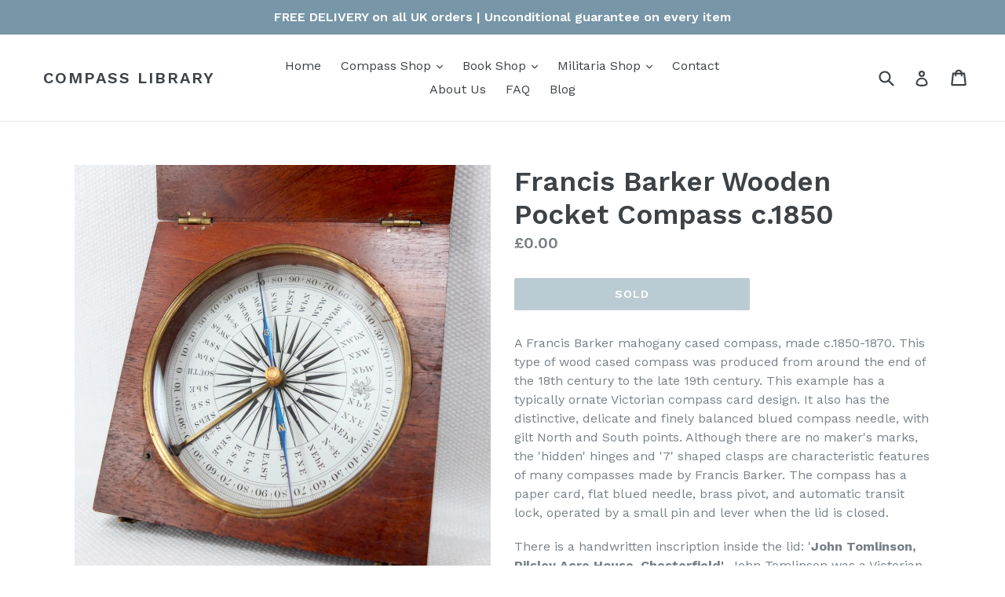

--- FILE ---
content_type: text/html; charset=utf-8
request_url: https://www.compasslibrary.com/products/barker-wooden-pocket-compass-c-1850
body_size: 20643
content:
<!doctype html>
<!--[if IE 9]> <html class="ie9 no-js" lang="en"> <![endif]-->
<!--[if (gt IE 9)|!(IE)]><!--> <html class="no-js" lang="en"> <!--<![endif]-->
<head>
  <meta name="google-site-verification" content="IC-MMqiNIvnECsCVM_6Ey5OlMMwIs84HH5i337_qZvQ" />
  <meta name="google-site-verification" content="IC-MMqiNIvnECsCVM_6Ey5OlMMwIs84HH5i337_qZvQ" />
  <meta name="google-site-verification" content="IC-MMqiNIvnECsCVM_6Ey5OlMMwIs84HH5i337_qZvQ" />
  <meta name="google-site-verification" content="IC-MMqiNIvnECsCVM_6Ey5OlMMwIs84HH5i337_qZvQ" />
  <meta charset="utf-8">
  <meta http-equiv="X-UA-Compatible" content="IE=edge,chrome=1">
  <meta name="viewport" content="width=device-width,initial-scale=1">
  <meta name="theme-color" content="#7796a8">
  <link rel="canonical" href="https://www.compasslibrary.com/products/barker-wooden-pocket-compass-c-1850">

  
    <link rel="shortcut icon" href="//www.compasslibrary.com/cdn/shop/files/CaryStarcompass-31_32x32.jpg?v=1709657191" type="image/png">
  

  
  <title>
    Francis Barker Wooden Cased Pocket Compass c.1850
    
    
    
      &ndash; Compass Library
    
  </title>

  
    <meta name="description" content="Antique Victorian wooden cased pocket compass c.1850-1870 | With a hand-drawn compass card, blued needle and brass pivot | At one time owned by John Tomlinson, a Victorian mining surveyor">
  

  <!-- /snippets/social-meta-tags.liquid -->
<meta property="og:site_name" content="Compass Library">
<meta property="og:url" content="https://www.compasslibrary.com/products/barker-wooden-pocket-compass-c-1850">
<meta property="og:title" content="Francis Barker Wooden Pocket Compass c.1850">
<meta property="og:type" content="product">
<meta property="og:description" content="Antique Victorian wooden cased pocket compass c.1850-1870 | With a hand-drawn compass card, blued needle and brass pivot | At one time owned by John Tomlinson, a Victorian mining surveyor"><meta property="og:price:amount" content="0.00">
  <meta property="og:price:currency" content="GBP"><meta property="og:image" content="http://www.compasslibrary.com/cdn/shop/products/Georgian_Tomlinson_compass_-_11_9deea905-e195-4720-851e-6c98852dd573_1024x1024.jpg?v=1571815795"><meta property="og:image" content="http://www.compasslibrary.com/cdn/shop/products/Georgian_Tomlinson_compass_-_26_0c0d5c8b-d477-43b5-bc70-b5500d6dcb75_1024x1024.jpg?v=1571815827"><meta property="og:image" content="http://www.compasslibrary.com/cdn/shop/products/Georgian_Tomlinson_compass_-_4_d823666b-4a58-43de-9bc1-e7057eb68c48_1024x1024.jpg?v=1571775631">
<meta property="og:image:secure_url" content="https://www.compasslibrary.com/cdn/shop/products/Georgian_Tomlinson_compass_-_11_9deea905-e195-4720-851e-6c98852dd573_1024x1024.jpg?v=1571815795"><meta property="og:image:secure_url" content="https://www.compasslibrary.com/cdn/shop/products/Georgian_Tomlinson_compass_-_26_0c0d5c8b-d477-43b5-bc70-b5500d6dcb75_1024x1024.jpg?v=1571815827"><meta property="og:image:secure_url" content="https://www.compasslibrary.com/cdn/shop/products/Georgian_Tomlinson_compass_-_4_d823666b-4a58-43de-9bc1-e7057eb68c48_1024x1024.jpg?v=1571775631">

<meta name="twitter:site" content="@">
<meta name="twitter:card" content="summary_large_image">
<meta name="twitter:title" content="Francis Barker Wooden Pocket Compass c.1850">
<meta name="twitter:description" content="Antique Victorian wooden cased pocket compass c.1850-1870 | With a hand-drawn compass card, blued needle and brass pivot | At one time owned by John Tomlinson, a Victorian mining surveyor">


  <link href="//www.compasslibrary.com/cdn/shop/t/3/assets/theme.scss.css?v=83036163328554644291745698888" rel="stylesheet" type="text/css" media="all" />
  

  <link href="//fonts.googleapis.com/css?family=Work+Sans:400,700" rel="stylesheet" type="text/css" media="all" />


  

    <link href="//fonts.googleapis.com/css?family=Work+Sans:600" rel="stylesheet" type="text/css" media="all" />
  



  <script>
    var theme = {
      strings: {
        addToCart: "Add to cart",
        soldOut: "Sold ",
        unavailable: "Unavailable",
        showMore: "Show More",
        showLess: "Show Less"
      },
      moneyFormat: "\u0026pound;{{amount}}"
    }

    document.documentElement.className = document.documentElement.className.replace('no-js', 'js');
  </script>

  <!--[if (lte IE 9) ]><script src="//www.compasslibrary.com/cdn/shop/t/3/assets/match-media.min.js?v=22265819453975888031490093672" type="text/javascript"></script><![endif]-->

  

  <!--[if (gt IE 9)|!(IE)]><!--><script src="//www.compasslibrary.com/cdn/shop/t/3/assets/vendor.js?v=136118274122071307521490093673" defer="defer"></script><!--<![endif]-->
  <!--[if lte IE 9]><script src="//www.compasslibrary.com/cdn/shop/t/3/assets/vendor.js?v=136118274122071307521490093673"></script><![endif]-->

  <!--[if (gt IE 9)|!(IE)]><!--><script src="//www.compasslibrary.com/cdn/shop/t/3/assets/theme.js?v=157915646904488482801490093672" defer="defer"></script><!--<![endif]-->
  <!--[if lte IE 9]><script src="//www.compasslibrary.com/cdn/shop/t/3/assets/theme.js?v=157915646904488482801490093672"></script><![endif]-->

  <script>window.performance && window.performance.mark && window.performance.mark('shopify.content_for_header.start');</script><meta id="shopify-digital-wallet" name="shopify-digital-wallet" content="/2756131/digital_wallets/dialog">
<meta name="shopify-checkout-api-token" content="3da3b5945472b67fca4aee51fa028c8e">
<meta id="in-context-paypal-metadata" data-shop-id="2756131" data-venmo-supported="false" data-environment="production" data-locale="en_US" data-paypal-v4="true" data-currency="GBP">
<link rel="alternate" hreflang="x-default" href="https://www.compasslibrary.com/products/barker-wooden-pocket-compass-c-1850">
<link rel="alternate" hreflang="en" href="https://www.compasslibrary.com/products/barker-wooden-pocket-compass-c-1850">
<link rel="alternate" hreflang="en-US" href="https://www.compasslibrary.com/en-us/products/barker-wooden-pocket-compass-c-1850">
<link rel="alternate" hreflang="en-DE" href="https://www.compasslibrary.com/en-de/products/barker-wooden-pocket-compass-c-1850">
<link rel="alternate" hreflang="en-FR" href="https://www.compasslibrary.com/en-fr/products/barker-wooden-pocket-compass-c-1850">
<link rel="alternate" hreflang="en-BE" href="https://www.compasslibrary.com/en-be/products/barker-wooden-pocket-compass-c-1850">
<link rel="alternate" hreflang="en-AU" href="https://www.compasslibrary.com/en-au/products/barker-wooden-pocket-compass-c-1850">
<link rel="alternate" hreflang="en-IE" href="https://www.compasslibrary.com/en-ie/products/barker-wooden-pocket-compass-c-1850">
<link rel="alternate" hreflang="en-IT" href="https://www.compasslibrary.com/en-it/products/barker-wooden-pocket-compass-c-1850">
<link rel="alternate" hreflang="en-CA" href="https://www.compasslibrary.com/en-ca/products/barker-wooden-pocket-compass-c-1850">
<link rel="alternate" hreflang="en-NL" href="https://www.compasslibrary.com/en-nl/products/barker-wooden-pocket-compass-c-1850">
<link rel="alternate" hreflang="en-ZA" href="https://www.compasslibrary.com/en-za/products/barker-wooden-pocket-compass-c-1850">
<link rel="alternate" hreflang="en-CH" href="https://www.compasslibrary.com/en-ch/products/barker-wooden-pocket-compass-c-1850">
<link rel="alternate" hreflang="en-SE" href="https://www.compasslibrary.com/en-se/products/barker-wooden-pocket-compass-c-1850">
<link rel="alternate" hreflang="en-ES" href="https://www.compasslibrary.com/en-es/products/barker-wooden-pocket-compass-c-1850">
<link rel="alternate" hreflang="en-JP" href="https://www.compasslibrary.com/en-jp/products/barker-wooden-pocket-compass-c-1850">
<link rel="alternate" hreflang="en-NO" href="https://www.compasslibrary.com/en-no/products/barker-wooden-pocket-compass-c-1850">
<link rel="alternate" type="application/json+oembed" href="https://www.compasslibrary.com/products/barker-wooden-pocket-compass-c-1850.oembed">
<script async="async" src="/checkouts/internal/preloads.js?locale=en-GB"></script>
<link rel="preconnect" href="https://shop.app" crossorigin="anonymous">
<script async="async" src="https://shop.app/checkouts/internal/preloads.js?locale=en-GB&shop_id=2756131" crossorigin="anonymous"></script>
<script id="apple-pay-shop-capabilities" type="application/json">{"shopId":2756131,"countryCode":"GB","currencyCode":"GBP","merchantCapabilities":["supports3DS"],"merchantId":"gid:\/\/shopify\/Shop\/2756131","merchantName":"Compass Library","requiredBillingContactFields":["postalAddress","email","phone"],"requiredShippingContactFields":["postalAddress","email","phone"],"shippingType":"shipping","supportedNetworks":["visa","maestro","masterCard","amex","discover","elo"],"total":{"type":"pending","label":"Compass Library","amount":"1.00"},"shopifyPaymentsEnabled":true,"supportsSubscriptions":true}</script>
<script id="shopify-features" type="application/json">{"accessToken":"3da3b5945472b67fca4aee51fa028c8e","betas":["rich-media-storefront-analytics"],"domain":"www.compasslibrary.com","predictiveSearch":true,"shopId":2756131,"locale":"en"}</script>
<script>var Shopify = Shopify || {};
Shopify.shop = "compass-library.myshopify.com";
Shopify.locale = "en";
Shopify.currency = {"active":"GBP","rate":"1.0"};
Shopify.country = "GB";
Shopify.theme = {"name":"debut","id":180009352,"schema_name":"Debut","schema_version":"1.1.2","theme_store_id":796,"role":"main"};
Shopify.theme.handle = "null";
Shopify.theme.style = {"id":null,"handle":null};
Shopify.cdnHost = "www.compasslibrary.com/cdn";
Shopify.routes = Shopify.routes || {};
Shopify.routes.root = "/";</script>
<script type="module">!function(o){(o.Shopify=o.Shopify||{}).modules=!0}(window);</script>
<script>!function(o){function n(){var o=[];function n(){o.push(Array.prototype.slice.apply(arguments))}return n.q=o,n}var t=o.Shopify=o.Shopify||{};t.loadFeatures=n(),t.autoloadFeatures=n()}(window);</script>
<script>
  window.ShopifyPay = window.ShopifyPay || {};
  window.ShopifyPay.apiHost = "shop.app\/pay";
  window.ShopifyPay.redirectState = null;
</script>
<script id="shop-js-analytics" type="application/json">{"pageType":"product"}</script>
<script defer="defer" async type="module" src="//www.compasslibrary.com/cdn/shopifycloud/shop-js/modules/v2/client.init-shop-cart-sync_BN7fPSNr.en.esm.js"></script>
<script defer="defer" async type="module" src="//www.compasslibrary.com/cdn/shopifycloud/shop-js/modules/v2/chunk.common_Cbph3Kss.esm.js"></script>
<script defer="defer" async type="module" src="//www.compasslibrary.com/cdn/shopifycloud/shop-js/modules/v2/chunk.modal_DKumMAJ1.esm.js"></script>
<script type="module">
  await import("//www.compasslibrary.com/cdn/shopifycloud/shop-js/modules/v2/client.init-shop-cart-sync_BN7fPSNr.en.esm.js");
await import("//www.compasslibrary.com/cdn/shopifycloud/shop-js/modules/v2/chunk.common_Cbph3Kss.esm.js");
await import("//www.compasslibrary.com/cdn/shopifycloud/shop-js/modules/v2/chunk.modal_DKumMAJ1.esm.js");

  window.Shopify.SignInWithShop?.initShopCartSync?.({"fedCMEnabled":true,"windoidEnabled":true});

</script>
<script>
  window.Shopify = window.Shopify || {};
  if (!window.Shopify.featureAssets) window.Shopify.featureAssets = {};
  window.Shopify.featureAssets['shop-js'] = {"shop-cart-sync":["modules/v2/client.shop-cart-sync_CJVUk8Jm.en.esm.js","modules/v2/chunk.common_Cbph3Kss.esm.js","modules/v2/chunk.modal_DKumMAJ1.esm.js"],"init-fed-cm":["modules/v2/client.init-fed-cm_7Fvt41F4.en.esm.js","modules/v2/chunk.common_Cbph3Kss.esm.js","modules/v2/chunk.modal_DKumMAJ1.esm.js"],"init-shop-email-lookup-coordinator":["modules/v2/client.init-shop-email-lookup-coordinator_Cc088_bR.en.esm.js","modules/v2/chunk.common_Cbph3Kss.esm.js","modules/v2/chunk.modal_DKumMAJ1.esm.js"],"init-windoid":["modules/v2/client.init-windoid_hPopwJRj.en.esm.js","modules/v2/chunk.common_Cbph3Kss.esm.js","modules/v2/chunk.modal_DKumMAJ1.esm.js"],"shop-button":["modules/v2/client.shop-button_B0jaPSNF.en.esm.js","modules/v2/chunk.common_Cbph3Kss.esm.js","modules/v2/chunk.modal_DKumMAJ1.esm.js"],"shop-cash-offers":["modules/v2/client.shop-cash-offers_DPIskqss.en.esm.js","modules/v2/chunk.common_Cbph3Kss.esm.js","modules/v2/chunk.modal_DKumMAJ1.esm.js"],"shop-toast-manager":["modules/v2/client.shop-toast-manager_CK7RT69O.en.esm.js","modules/v2/chunk.common_Cbph3Kss.esm.js","modules/v2/chunk.modal_DKumMAJ1.esm.js"],"init-shop-cart-sync":["modules/v2/client.init-shop-cart-sync_BN7fPSNr.en.esm.js","modules/v2/chunk.common_Cbph3Kss.esm.js","modules/v2/chunk.modal_DKumMAJ1.esm.js"],"init-customer-accounts-sign-up":["modules/v2/client.init-customer-accounts-sign-up_CfPf4CXf.en.esm.js","modules/v2/client.shop-login-button_DeIztwXF.en.esm.js","modules/v2/chunk.common_Cbph3Kss.esm.js","modules/v2/chunk.modal_DKumMAJ1.esm.js"],"pay-button":["modules/v2/client.pay-button_CgIwFSYN.en.esm.js","modules/v2/chunk.common_Cbph3Kss.esm.js","modules/v2/chunk.modal_DKumMAJ1.esm.js"],"init-customer-accounts":["modules/v2/client.init-customer-accounts_DQ3x16JI.en.esm.js","modules/v2/client.shop-login-button_DeIztwXF.en.esm.js","modules/v2/chunk.common_Cbph3Kss.esm.js","modules/v2/chunk.modal_DKumMAJ1.esm.js"],"avatar":["modules/v2/client.avatar_BTnouDA3.en.esm.js"],"init-shop-for-new-customer-accounts":["modules/v2/client.init-shop-for-new-customer-accounts_CsZy_esa.en.esm.js","modules/v2/client.shop-login-button_DeIztwXF.en.esm.js","modules/v2/chunk.common_Cbph3Kss.esm.js","modules/v2/chunk.modal_DKumMAJ1.esm.js"],"shop-follow-button":["modules/v2/client.shop-follow-button_BRMJjgGd.en.esm.js","modules/v2/chunk.common_Cbph3Kss.esm.js","modules/v2/chunk.modal_DKumMAJ1.esm.js"],"checkout-modal":["modules/v2/client.checkout-modal_B9Drz_yf.en.esm.js","modules/v2/chunk.common_Cbph3Kss.esm.js","modules/v2/chunk.modal_DKumMAJ1.esm.js"],"shop-login-button":["modules/v2/client.shop-login-button_DeIztwXF.en.esm.js","modules/v2/chunk.common_Cbph3Kss.esm.js","modules/v2/chunk.modal_DKumMAJ1.esm.js"],"lead-capture":["modules/v2/client.lead-capture_DXYzFM3R.en.esm.js","modules/v2/chunk.common_Cbph3Kss.esm.js","modules/v2/chunk.modal_DKumMAJ1.esm.js"],"shop-login":["modules/v2/client.shop-login_CA5pJqmO.en.esm.js","modules/v2/chunk.common_Cbph3Kss.esm.js","modules/v2/chunk.modal_DKumMAJ1.esm.js"],"payment-terms":["modules/v2/client.payment-terms_BxzfvcZJ.en.esm.js","modules/v2/chunk.common_Cbph3Kss.esm.js","modules/v2/chunk.modal_DKumMAJ1.esm.js"]};
</script>
<script id="__st">var __st={"a":2756131,"offset":0,"reqid":"348854b8-924b-442a-a27c-7eb32454d3ab-1769782429","pageurl":"www.compasslibrary.com\/products\/barker-wooden-pocket-compass-c-1850","u":"2b2fde9d6be7","p":"product","rtyp":"product","rid":4292081582219};</script>
<script>window.ShopifyPaypalV4VisibilityTracking = true;</script>
<script id="captcha-bootstrap">!function(){'use strict';const t='contact',e='account',n='new_comment',o=[[t,t],['blogs',n],['comments',n],[t,'customer']],c=[[e,'customer_login'],[e,'guest_login'],[e,'recover_customer_password'],[e,'create_customer']],r=t=>t.map((([t,e])=>`form[action*='/${t}']:not([data-nocaptcha='true']) input[name='form_type'][value='${e}']`)).join(','),a=t=>()=>t?[...document.querySelectorAll(t)].map((t=>t.form)):[];function s(){const t=[...o],e=r(t);return a(e)}const i='password',u='form_key',d=['recaptcha-v3-token','g-recaptcha-response','h-captcha-response',i],f=()=>{try{return window.sessionStorage}catch{return}},m='__shopify_v',_=t=>t.elements[u];function p(t,e,n=!1){try{const o=window.sessionStorage,c=JSON.parse(o.getItem(e)),{data:r}=function(t){const{data:e,action:n}=t;return t[m]||n?{data:e,action:n}:{data:t,action:n}}(c);for(const[e,n]of Object.entries(r))t.elements[e]&&(t.elements[e].value=n);n&&o.removeItem(e)}catch(o){console.error('form repopulation failed',{error:o})}}const l='form_type',E='cptcha';function T(t){t.dataset[E]=!0}const w=window,h=w.document,L='Shopify',v='ce_forms',y='captcha';let A=!1;((t,e)=>{const n=(g='f06e6c50-85a8-45c8-87d0-21a2b65856fe',I='https://cdn.shopify.com/shopifycloud/storefront-forms-hcaptcha/ce_storefront_forms_captcha_hcaptcha.v1.5.2.iife.js',D={infoText:'Protected by hCaptcha',privacyText:'Privacy',termsText:'Terms'},(t,e,n)=>{const o=w[L][v],c=o.bindForm;if(c)return c(t,g,e,D).then(n);var r;o.q.push([[t,g,e,D],n]),r=I,A||(h.body.append(Object.assign(h.createElement('script'),{id:'captcha-provider',async:!0,src:r})),A=!0)});var g,I,D;w[L]=w[L]||{},w[L][v]=w[L][v]||{},w[L][v].q=[],w[L][y]=w[L][y]||{},w[L][y].protect=function(t,e){n(t,void 0,e),T(t)},Object.freeze(w[L][y]),function(t,e,n,w,h,L){const[v,y,A,g]=function(t,e,n){const i=e?o:[],u=t?c:[],d=[...i,...u],f=r(d),m=r(i),_=r(d.filter((([t,e])=>n.includes(e))));return[a(f),a(m),a(_),s()]}(w,h,L),I=t=>{const e=t.target;return e instanceof HTMLFormElement?e:e&&e.form},D=t=>v().includes(t);t.addEventListener('submit',(t=>{const e=I(t);if(!e)return;const n=D(e)&&!e.dataset.hcaptchaBound&&!e.dataset.recaptchaBound,o=_(e),c=g().includes(e)&&(!o||!o.value);(n||c)&&t.preventDefault(),c&&!n&&(function(t){try{if(!f())return;!function(t){const e=f();if(!e)return;const n=_(t);if(!n)return;const o=n.value;o&&e.removeItem(o)}(t);const e=Array.from(Array(32),(()=>Math.random().toString(36)[2])).join('');!function(t,e){_(t)||t.append(Object.assign(document.createElement('input'),{type:'hidden',name:u})),t.elements[u].value=e}(t,e),function(t,e){const n=f();if(!n)return;const o=[...t.querySelectorAll(`input[type='${i}']`)].map((({name:t})=>t)),c=[...d,...o],r={};for(const[a,s]of new FormData(t).entries())c.includes(a)||(r[a]=s);n.setItem(e,JSON.stringify({[m]:1,action:t.action,data:r}))}(t,e)}catch(e){console.error('failed to persist form',e)}}(e),e.submit())}));const S=(t,e)=>{t&&!t.dataset[E]&&(n(t,e.some((e=>e===t))),T(t))};for(const o of['focusin','change'])t.addEventListener(o,(t=>{const e=I(t);D(e)&&S(e,y())}));const B=e.get('form_key'),M=e.get(l),P=B&&M;t.addEventListener('DOMContentLoaded',(()=>{const t=y();if(P)for(const e of t)e.elements[l].value===M&&p(e,B);[...new Set([...A(),...v().filter((t=>'true'===t.dataset.shopifyCaptcha))])].forEach((e=>S(e,t)))}))}(h,new URLSearchParams(w.location.search),n,t,e,['guest_login'])})(!0,!0)}();</script>
<script integrity="sha256-4kQ18oKyAcykRKYeNunJcIwy7WH5gtpwJnB7kiuLZ1E=" data-source-attribution="shopify.loadfeatures" defer="defer" src="//www.compasslibrary.com/cdn/shopifycloud/storefront/assets/storefront/load_feature-a0a9edcb.js" crossorigin="anonymous"></script>
<script crossorigin="anonymous" defer="defer" src="//www.compasslibrary.com/cdn/shopifycloud/storefront/assets/shopify_pay/storefront-65b4c6d7.js?v=20250812"></script>
<script data-source-attribution="shopify.dynamic_checkout.dynamic.init">var Shopify=Shopify||{};Shopify.PaymentButton=Shopify.PaymentButton||{isStorefrontPortableWallets:!0,init:function(){window.Shopify.PaymentButton.init=function(){};var t=document.createElement("script");t.src="https://www.compasslibrary.com/cdn/shopifycloud/portable-wallets/latest/portable-wallets.en.js",t.type="module",document.head.appendChild(t)}};
</script>
<script data-source-attribution="shopify.dynamic_checkout.buyer_consent">
  function portableWalletsHideBuyerConsent(e){var t=document.getElementById("shopify-buyer-consent"),n=document.getElementById("shopify-subscription-policy-button");t&&n&&(t.classList.add("hidden"),t.setAttribute("aria-hidden","true"),n.removeEventListener("click",e))}function portableWalletsShowBuyerConsent(e){var t=document.getElementById("shopify-buyer-consent"),n=document.getElementById("shopify-subscription-policy-button");t&&n&&(t.classList.remove("hidden"),t.removeAttribute("aria-hidden"),n.addEventListener("click",e))}window.Shopify?.PaymentButton&&(window.Shopify.PaymentButton.hideBuyerConsent=portableWalletsHideBuyerConsent,window.Shopify.PaymentButton.showBuyerConsent=portableWalletsShowBuyerConsent);
</script>
<script data-source-attribution="shopify.dynamic_checkout.cart.bootstrap">document.addEventListener("DOMContentLoaded",(function(){function t(){return document.querySelector("shopify-accelerated-checkout-cart, shopify-accelerated-checkout")}if(t())Shopify.PaymentButton.init();else{new MutationObserver((function(e,n){t()&&(Shopify.PaymentButton.init(),n.disconnect())})).observe(document.body,{childList:!0,subtree:!0})}}));
</script>
<script id='scb4127' type='text/javascript' async='' src='https://www.compasslibrary.com/cdn/shopifycloud/privacy-banner/storefront-banner.js'></script><link id="shopify-accelerated-checkout-styles" rel="stylesheet" media="screen" href="https://www.compasslibrary.com/cdn/shopifycloud/portable-wallets/latest/accelerated-checkout-backwards-compat.css" crossorigin="anonymous">
<style id="shopify-accelerated-checkout-cart">
        #shopify-buyer-consent {
  margin-top: 1em;
  display: inline-block;
  width: 100%;
}

#shopify-buyer-consent.hidden {
  display: none;
}

#shopify-subscription-policy-button {
  background: none;
  border: none;
  padding: 0;
  text-decoration: underline;
  font-size: inherit;
  cursor: pointer;
}

#shopify-subscription-policy-button::before {
  box-shadow: none;
}

      </style>

<script>window.performance && window.performance.mark && window.performance.mark('shopify.content_for_header.end');</script>
<!-- BEGIN app block: shopify://apps/bm-country-blocker-ip-blocker/blocks/boostmark-blocker/bf9db4b9-be4b-45e1-8127-bbcc07d93e7e -->

  <script src="https://cdn.shopify.com/extensions/019b300f-1323-7b7a-bda2-a589132c3189/boostymark-regionblock-71/assets/blocker.js?v=4&shop=compass-library.myshopify.com" async></script>
  <script src="https://cdn.shopify.com/extensions/019b300f-1323-7b7a-bda2-a589132c3189/boostymark-regionblock-71/assets/jk4ukh.js?c=6&shop=compass-library.myshopify.com" async></script>

  
    <script async>
      function _0x3f8f(_0x223ce8,_0x21bbeb){var _0x6fb9ec=_0x6fb9();return _0x3f8f=function(_0x3f8f82,_0x5dbe6e){_0x3f8f82=_0x3f8f82-0x191;var _0x51bf69=_0x6fb9ec[_0x3f8f82];return _0x51bf69;},_0x3f8f(_0x223ce8,_0x21bbeb);}(function(_0x4724fe,_0xeb51bb){var _0x47dea2=_0x3f8f,_0x141c8b=_0x4724fe();while(!![]){try{var _0x4a9abe=parseInt(_0x47dea2(0x1af))/0x1*(-parseInt(_0x47dea2(0x1aa))/0x2)+-parseInt(_0x47dea2(0x1a7))/0x3*(parseInt(_0x47dea2(0x192))/0x4)+parseInt(_0x47dea2(0x1a3))/0x5*(parseInt(_0x47dea2(0x1a6))/0x6)+-parseInt(_0x47dea2(0x19d))/0x7*(-parseInt(_0x47dea2(0x191))/0x8)+-parseInt(_0x47dea2(0x1a4))/0x9*(parseInt(_0x47dea2(0x196))/0xa)+-parseInt(_0x47dea2(0x1a0))/0xb+parseInt(_0x47dea2(0x198))/0xc;if(_0x4a9abe===_0xeb51bb)break;else _0x141c8b['push'](_0x141c8b['shift']());}catch(_0x5bdae7){_0x141c8b['push'](_0x141c8b['shift']());}}}(_0x6fb9,0x2b917),function e(){var _0x379294=_0x3f8f;window[_0x379294(0x19f)]=![];var _0x59af3b=new MutationObserver(function(_0x10185c){var _0x39bea0=_0x379294;_0x10185c[_0x39bea0(0x19b)](function(_0x486a2e){var _0x1ea3a0=_0x39bea0;_0x486a2e['addedNodes'][_0x1ea3a0(0x19b)](function(_0x1880c1){var _0x37d441=_0x1ea3a0;if(_0x1880c1[_0x37d441(0x193)]===_0x37d441(0x19c)&&window[_0x37d441(0x19f)]==![]){var _0x64f391=_0x1880c1['textContent']||_0x1880c1[_0x37d441(0x19e)];_0x64f391[_0x37d441(0x1ad)](_0x37d441(0x1ab))&&(window[_0x37d441(0x19f)]=!![],window['_bm_blocked_script']=_0x64f391,_0x1880c1[_0x37d441(0x194)][_0x37d441(0x1a2)](_0x1880c1),_0x59af3b[_0x37d441(0x195)]());}});});});_0x59af3b[_0x379294(0x1a9)](document[_0x379294(0x1a5)],{'childList':!![],'subtree':!![]}),setTimeout(()=>{var _0x43bd71=_0x379294;if(!window[_0x43bd71(0x1ae)]&&window['_bm_blocked']){var _0x4f89e0=document[_0x43bd71(0x1a8)](_0x43bd71(0x19a));_0x4f89e0[_0x43bd71(0x1ac)]=_0x43bd71(0x197),_0x4f89e0[_0x43bd71(0x1a1)]=window['_bm_blocked_script'],document[_0x43bd71(0x199)]['appendChild'](_0x4f89e0);}},0x2ee0);}());function _0x6fb9(){var _0x432d5b=['head','script','forEach','SCRIPT','7fPmGqS','src','_bm_blocked','1276902CZtaAd','textContent','removeChild','5xRSprd','513qTrjgw','documentElement','1459980yoQzSv','6QRCLrj','createElement','observe','33750bDyRAA','var\x20customDocumentWrite\x20=\x20function(content)','className','includes','bmExtension','11ecERGS','2776368sDqaNF','444776RGnQWH','nodeName','parentNode','disconnect','25720cFqzCY','analytics','3105336gpytKO'];_0x6fb9=function(){return _0x432d5b;};return _0x6fb9();}
    </script>
  

  

  
    <script async>
      !function(){var t;new MutationObserver(function(t,e){if(document.body&&(e.disconnect(),!window.bmExtension)){let i=document.createElement('div');i.id='bm-preload-mask',i.style.cssText='position: fixed !important; top: 0 !important; left: 0 !important; width: 100% !important; height: 100% !important; background-color: white !important; z-index: 2147483647 !important; display: block !important;',document.body.appendChild(i),setTimeout(function(){i.parentNode&&i.parentNode.removeChild(i);},1e4);}}).observe(document.documentElement,{childList:!0,subtree:!0});}();
    </script>
  

  

  













<!-- END app block --><link href="https://monorail-edge.shopifysvc.com" rel="dns-prefetch">
<script>(function(){if ("sendBeacon" in navigator && "performance" in window) {try {var session_token_from_headers = performance.getEntriesByType('navigation')[0].serverTiming.find(x => x.name == '_s').description;} catch {var session_token_from_headers = undefined;}var session_cookie_matches = document.cookie.match(/_shopify_s=([^;]*)/);var session_token_from_cookie = session_cookie_matches && session_cookie_matches.length === 2 ? session_cookie_matches[1] : "";var session_token = session_token_from_headers || session_token_from_cookie || "";function handle_abandonment_event(e) {var entries = performance.getEntries().filter(function(entry) {return /monorail-edge.shopifysvc.com/.test(entry.name);});if (!window.abandonment_tracked && entries.length === 0) {window.abandonment_tracked = true;var currentMs = Date.now();var navigation_start = performance.timing.navigationStart;var payload = {shop_id: 2756131,url: window.location.href,navigation_start,duration: currentMs - navigation_start,session_token,page_type: "product"};window.navigator.sendBeacon("https://monorail-edge.shopifysvc.com/v1/produce", JSON.stringify({schema_id: "online_store_buyer_site_abandonment/1.1",payload: payload,metadata: {event_created_at_ms: currentMs,event_sent_at_ms: currentMs}}));}}window.addEventListener('pagehide', handle_abandonment_event);}}());</script>
<script id="web-pixels-manager-setup">(function e(e,d,r,n,o){if(void 0===o&&(o={}),!Boolean(null===(a=null===(i=window.Shopify)||void 0===i?void 0:i.analytics)||void 0===a?void 0:a.replayQueue)){var i,a;window.Shopify=window.Shopify||{};var t=window.Shopify;t.analytics=t.analytics||{};var s=t.analytics;s.replayQueue=[],s.publish=function(e,d,r){return s.replayQueue.push([e,d,r]),!0};try{self.performance.mark("wpm:start")}catch(e){}var l=function(){var e={modern:/Edge?\/(1{2}[4-9]|1[2-9]\d|[2-9]\d{2}|\d{4,})\.\d+(\.\d+|)|Firefox\/(1{2}[4-9]|1[2-9]\d|[2-9]\d{2}|\d{4,})\.\d+(\.\d+|)|Chrom(ium|e)\/(9{2}|\d{3,})\.\d+(\.\d+|)|(Maci|X1{2}).+ Version\/(15\.\d+|(1[6-9]|[2-9]\d|\d{3,})\.\d+)([,.]\d+|)( \(\w+\)|)( Mobile\/\w+|) Safari\/|Chrome.+OPR\/(9{2}|\d{3,})\.\d+\.\d+|(CPU[ +]OS|iPhone[ +]OS|CPU[ +]iPhone|CPU IPhone OS|CPU iPad OS)[ +]+(15[._]\d+|(1[6-9]|[2-9]\d|\d{3,})[._]\d+)([._]\d+|)|Android:?[ /-](13[3-9]|1[4-9]\d|[2-9]\d{2}|\d{4,})(\.\d+|)(\.\d+|)|Android.+Firefox\/(13[5-9]|1[4-9]\d|[2-9]\d{2}|\d{4,})\.\d+(\.\d+|)|Android.+Chrom(ium|e)\/(13[3-9]|1[4-9]\d|[2-9]\d{2}|\d{4,})\.\d+(\.\d+|)|SamsungBrowser\/([2-9]\d|\d{3,})\.\d+/,legacy:/Edge?\/(1[6-9]|[2-9]\d|\d{3,})\.\d+(\.\d+|)|Firefox\/(5[4-9]|[6-9]\d|\d{3,})\.\d+(\.\d+|)|Chrom(ium|e)\/(5[1-9]|[6-9]\d|\d{3,})\.\d+(\.\d+|)([\d.]+$|.*Safari\/(?![\d.]+ Edge\/[\d.]+$))|(Maci|X1{2}).+ Version\/(10\.\d+|(1[1-9]|[2-9]\d|\d{3,})\.\d+)([,.]\d+|)( \(\w+\)|)( Mobile\/\w+|) Safari\/|Chrome.+OPR\/(3[89]|[4-9]\d|\d{3,})\.\d+\.\d+|(CPU[ +]OS|iPhone[ +]OS|CPU[ +]iPhone|CPU IPhone OS|CPU iPad OS)[ +]+(10[._]\d+|(1[1-9]|[2-9]\d|\d{3,})[._]\d+)([._]\d+|)|Android:?[ /-](13[3-9]|1[4-9]\d|[2-9]\d{2}|\d{4,})(\.\d+|)(\.\d+|)|Mobile Safari.+OPR\/([89]\d|\d{3,})\.\d+\.\d+|Android.+Firefox\/(13[5-9]|1[4-9]\d|[2-9]\d{2}|\d{4,})\.\d+(\.\d+|)|Android.+Chrom(ium|e)\/(13[3-9]|1[4-9]\d|[2-9]\d{2}|\d{4,})\.\d+(\.\d+|)|Android.+(UC? ?Browser|UCWEB|U3)[ /]?(15\.([5-9]|\d{2,})|(1[6-9]|[2-9]\d|\d{3,})\.\d+)\.\d+|SamsungBrowser\/(5\.\d+|([6-9]|\d{2,})\.\d+)|Android.+MQ{2}Browser\/(14(\.(9|\d{2,})|)|(1[5-9]|[2-9]\d|\d{3,})(\.\d+|))(\.\d+|)|K[Aa][Ii]OS\/(3\.\d+|([4-9]|\d{2,})\.\d+)(\.\d+|)/},d=e.modern,r=e.legacy,n=navigator.userAgent;return n.match(d)?"modern":n.match(r)?"legacy":"unknown"}(),u="modern"===l?"modern":"legacy",c=(null!=n?n:{modern:"",legacy:""})[u],f=function(e){return[e.baseUrl,"/wpm","/b",e.hashVersion,"modern"===e.buildTarget?"m":"l",".js"].join("")}({baseUrl:d,hashVersion:r,buildTarget:u}),m=function(e){var d=e.version,r=e.bundleTarget,n=e.surface,o=e.pageUrl,i=e.monorailEndpoint;return{emit:function(e){var a=e.status,t=e.errorMsg,s=(new Date).getTime(),l=JSON.stringify({metadata:{event_sent_at_ms:s},events:[{schema_id:"web_pixels_manager_load/3.1",payload:{version:d,bundle_target:r,page_url:o,status:a,surface:n,error_msg:t},metadata:{event_created_at_ms:s}}]});if(!i)return console&&console.warn&&console.warn("[Web Pixels Manager] No Monorail endpoint provided, skipping logging."),!1;try{return self.navigator.sendBeacon.bind(self.navigator)(i,l)}catch(e){}var u=new XMLHttpRequest;try{return u.open("POST",i,!0),u.setRequestHeader("Content-Type","text/plain"),u.send(l),!0}catch(e){return console&&console.warn&&console.warn("[Web Pixels Manager] Got an unhandled error while logging to Monorail."),!1}}}}({version:r,bundleTarget:l,surface:e.surface,pageUrl:self.location.href,monorailEndpoint:e.monorailEndpoint});try{o.browserTarget=l,function(e){var d=e.src,r=e.async,n=void 0===r||r,o=e.onload,i=e.onerror,a=e.sri,t=e.scriptDataAttributes,s=void 0===t?{}:t,l=document.createElement("script"),u=document.querySelector("head"),c=document.querySelector("body");if(l.async=n,l.src=d,a&&(l.integrity=a,l.crossOrigin="anonymous"),s)for(var f in s)if(Object.prototype.hasOwnProperty.call(s,f))try{l.dataset[f]=s[f]}catch(e){}if(o&&l.addEventListener("load",o),i&&l.addEventListener("error",i),u)u.appendChild(l);else{if(!c)throw new Error("Did not find a head or body element to append the script");c.appendChild(l)}}({src:f,async:!0,onload:function(){if(!function(){var e,d;return Boolean(null===(d=null===(e=window.Shopify)||void 0===e?void 0:e.analytics)||void 0===d?void 0:d.initialized)}()){var d=window.webPixelsManager.init(e)||void 0;if(d){var r=window.Shopify.analytics;r.replayQueue.forEach((function(e){var r=e[0],n=e[1],o=e[2];d.publishCustomEvent(r,n,o)})),r.replayQueue=[],r.publish=d.publishCustomEvent,r.visitor=d.visitor,r.initialized=!0}}},onerror:function(){return m.emit({status:"failed",errorMsg:"".concat(f," has failed to load")})},sri:function(e){var d=/^sha384-[A-Za-z0-9+/=]+$/;return"string"==typeof e&&d.test(e)}(c)?c:"",scriptDataAttributes:o}),m.emit({status:"loading"})}catch(e){m.emit({status:"failed",errorMsg:(null==e?void 0:e.message)||"Unknown error"})}}})({shopId: 2756131,storefrontBaseUrl: "https://www.compasslibrary.com",extensionsBaseUrl: "https://extensions.shopifycdn.com/cdn/shopifycloud/web-pixels-manager",monorailEndpoint: "https://monorail-edge.shopifysvc.com/unstable/produce_batch",surface: "storefront-renderer",enabledBetaFlags: ["2dca8a86"],webPixelsConfigList: [{"id":"546668695","configuration":"{\"config\":\"{\\\"pixel_id\\\":\\\"G-91NNYGF1MB\\\",\\\"gtag_events\\\":[{\\\"type\\\":\\\"purchase\\\",\\\"action_label\\\":\\\"G-91NNYGF1MB\\\"},{\\\"type\\\":\\\"page_view\\\",\\\"action_label\\\":\\\"G-91NNYGF1MB\\\"},{\\\"type\\\":\\\"view_item\\\",\\\"action_label\\\":\\\"G-91NNYGF1MB\\\"},{\\\"type\\\":\\\"search\\\",\\\"action_label\\\":\\\"G-91NNYGF1MB\\\"},{\\\"type\\\":\\\"add_to_cart\\\",\\\"action_label\\\":\\\"G-91NNYGF1MB\\\"},{\\\"type\\\":\\\"begin_checkout\\\",\\\"action_label\\\":\\\"G-91NNYGF1MB\\\"},{\\\"type\\\":\\\"add_payment_info\\\",\\\"action_label\\\":\\\"G-91NNYGF1MB\\\"}],\\\"enable_monitoring_mode\\\":false}\"}","eventPayloadVersion":"v1","runtimeContext":"OPEN","scriptVersion":"b2a88bafab3e21179ed38636efcd8a93","type":"APP","apiClientId":1780363,"privacyPurposes":[],"dataSharingAdjustments":{"protectedCustomerApprovalScopes":["read_customer_address","read_customer_email","read_customer_name","read_customer_personal_data","read_customer_phone"]}},{"id":"shopify-app-pixel","configuration":"{}","eventPayloadVersion":"v1","runtimeContext":"STRICT","scriptVersion":"0450","apiClientId":"shopify-pixel","type":"APP","privacyPurposes":["ANALYTICS","MARKETING"]},{"id":"shopify-custom-pixel","eventPayloadVersion":"v1","runtimeContext":"LAX","scriptVersion":"0450","apiClientId":"shopify-pixel","type":"CUSTOM","privacyPurposes":["ANALYTICS","MARKETING"]}],isMerchantRequest: false,initData: {"shop":{"name":"Compass Library","paymentSettings":{"currencyCode":"GBP"},"myshopifyDomain":"compass-library.myshopify.com","countryCode":"GB","storefrontUrl":"https:\/\/www.compasslibrary.com"},"customer":null,"cart":null,"checkout":null,"productVariants":[{"price":{"amount":0.0,"currencyCode":"GBP"},"product":{"title":"Francis Barker Wooden Pocket Compass c.1850","vendor":"Compass Library","id":"4292081582219","untranslatedTitle":"Francis Barker Wooden Pocket Compass c.1850","url":"\/products\/barker-wooden-pocket-compass-c-1850","type":"compass"},"id":"30902981492875","image":{"src":"\/\/www.compasslibrary.com\/cdn\/shop\/products\/Georgian_Tomlinson_compass_-_11_9deea905-e195-4720-851e-6c98852dd573.jpg?v=1571815795"},"sku":"","title":"Default Title","untranslatedTitle":"Default Title"}],"purchasingCompany":null},},"https://www.compasslibrary.com/cdn","1d2a099fw23dfb22ep557258f5m7a2edbae",{"modern":"","legacy":""},{"shopId":"2756131","storefrontBaseUrl":"https:\/\/www.compasslibrary.com","extensionBaseUrl":"https:\/\/extensions.shopifycdn.com\/cdn\/shopifycloud\/web-pixels-manager","surface":"storefront-renderer","enabledBetaFlags":"[\"2dca8a86\"]","isMerchantRequest":"false","hashVersion":"1d2a099fw23dfb22ep557258f5m7a2edbae","publish":"custom","events":"[[\"page_viewed\",{}],[\"product_viewed\",{\"productVariant\":{\"price\":{\"amount\":0.0,\"currencyCode\":\"GBP\"},\"product\":{\"title\":\"Francis Barker Wooden Pocket Compass c.1850\",\"vendor\":\"Compass Library\",\"id\":\"4292081582219\",\"untranslatedTitle\":\"Francis Barker Wooden Pocket Compass c.1850\",\"url\":\"\/products\/barker-wooden-pocket-compass-c-1850\",\"type\":\"compass\"},\"id\":\"30902981492875\",\"image\":{\"src\":\"\/\/www.compasslibrary.com\/cdn\/shop\/products\/Georgian_Tomlinson_compass_-_11_9deea905-e195-4720-851e-6c98852dd573.jpg?v=1571815795\"},\"sku\":\"\",\"title\":\"Default Title\",\"untranslatedTitle\":\"Default Title\"}}]]"});</script><script>
  window.ShopifyAnalytics = window.ShopifyAnalytics || {};
  window.ShopifyAnalytics.meta = window.ShopifyAnalytics.meta || {};
  window.ShopifyAnalytics.meta.currency = 'GBP';
  var meta = {"product":{"id":4292081582219,"gid":"gid:\/\/shopify\/Product\/4292081582219","vendor":"Compass Library","type":"compass","handle":"barker-wooden-pocket-compass-c-1850","variants":[{"id":30902981492875,"price":0,"name":"Francis Barker Wooden Pocket Compass c.1850","public_title":null,"sku":""}],"remote":false},"page":{"pageType":"product","resourceType":"product","resourceId":4292081582219,"requestId":"348854b8-924b-442a-a27c-7eb32454d3ab-1769782429"}};
  for (var attr in meta) {
    window.ShopifyAnalytics.meta[attr] = meta[attr];
  }
</script>
<script class="analytics">
  (function () {
    var customDocumentWrite = function(content) {
      var jquery = null;

      if (window.jQuery) {
        jquery = window.jQuery;
      } else if (window.Checkout && window.Checkout.$) {
        jquery = window.Checkout.$;
      }

      if (jquery) {
        jquery('body').append(content);
      }
    };

    var hasLoggedConversion = function(token) {
      if (token) {
        return document.cookie.indexOf('loggedConversion=' + token) !== -1;
      }
      return false;
    }

    var setCookieIfConversion = function(token) {
      if (token) {
        var twoMonthsFromNow = new Date(Date.now());
        twoMonthsFromNow.setMonth(twoMonthsFromNow.getMonth() + 2);

        document.cookie = 'loggedConversion=' + token + '; expires=' + twoMonthsFromNow;
      }
    }

    var trekkie = window.ShopifyAnalytics.lib = window.trekkie = window.trekkie || [];
    if (trekkie.integrations) {
      return;
    }
    trekkie.methods = [
      'identify',
      'page',
      'ready',
      'track',
      'trackForm',
      'trackLink'
    ];
    trekkie.factory = function(method) {
      return function() {
        var args = Array.prototype.slice.call(arguments);
        args.unshift(method);
        trekkie.push(args);
        return trekkie;
      };
    };
    for (var i = 0; i < trekkie.methods.length; i++) {
      var key = trekkie.methods[i];
      trekkie[key] = trekkie.factory(key);
    }
    trekkie.load = function(config) {
      trekkie.config = config || {};
      trekkie.config.initialDocumentCookie = document.cookie;
      var first = document.getElementsByTagName('script')[0];
      var script = document.createElement('script');
      script.type = 'text/javascript';
      script.onerror = function(e) {
        var scriptFallback = document.createElement('script');
        scriptFallback.type = 'text/javascript';
        scriptFallback.onerror = function(error) {
                var Monorail = {
      produce: function produce(monorailDomain, schemaId, payload) {
        var currentMs = new Date().getTime();
        var event = {
          schema_id: schemaId,
          payload: payload,
          metadata: {
            event_created_at_ms: currentMs,
            event_sent_at_ms: currentMs
          }
        };
        return Monorail.sendRequest("https://" + monorailDomain + "/v1/produce", JSON.stringify(event));
      },
      sendRequest: function sendRequest(endpointUrl, payload) {
        // Try the sendBeacon API
        if (window && window.navigator && typeof window.navigator.sendBeacon === 'function' && typeof window.Blob === 'function' && !Monorail.isIos12()) {
          var blobData = new window.Blob([payload], {
            type: 'text/plain'
          });

          if (window.navigator.sendBeacon(endpointUrl, blobData)) {
            return true;
          } // sendBeacon was not successful

        } // XHR beacon

        var xhr = new XMLHttpRequest();

        try {
          xhr.open('POST', endpointUrl);
          xhr.setRequestHeader('Content-Type', 'text/plain');
          xhr.send(payload);
        } catch (e) {
          console.log(e);
        }

        return false;
      },
      isIos12: function isIos12() {
        return window.navigator.userAgent.lastIndexOf('iPhone; CPU iPhone OS 12_') !== -1 || window.navigator.userAgent.lastIndexOf('iPad; CPU OS 12_') !== -1;
      }
    };
    Monorail.produce('monorail-edge.shopifysvc.com',
      'trekkie_storefront_load_errors/1.1',
      {shop_id: 2756131,
      theme_id: 180009352,
      app_name: "storefront",
      context_url: window.location.href,
      source_url: "//www.compasslibrary.com/cdn/s/trekkie.storefront.c59ea00e0474b293ae6629561379568a2d7c4bba.min.js"});

        };
        scriptFallback.async = true;
        scriptFallback.src = '//www.compasslibrary.com/cdn/s/trekkie.storefront.c59ea00e0474b293ae6629561379568a2d7c4bba.min.js';
        first.parentNode.insertBefore(scriptFallback, first);
      };
      script.async = true;
      script.src = '//www.compasslibrary.com/cdn/s/trekkie.storefront.c59ea00e0474b293ae6629561379568a2d7c4bba.min.js';
      first.parentNode.insertBefore(script, first);
    };
    trekkie.load(
      {"Trekkie":{"appName":"storefront","development":false,"defaultAttributes":{"shopId":2756131,"isMerchantRequest":null,"themeId":180009352,"themeCityHash":"17899728610417622215","contentLanguage":"en","currency":"GBP","eventMetadataId":"7dc8da78-bae9-461e-8227-fde3302b7e52"},"isServerSideCookieWritingEnabled":true,"monorailRegion":"shop_domain","enabledBetaFlags":["65f19447","b5387b81"]},"Session Attribution":{},"S2S":{"facebookCapiEnabled":false,"source":"trekkie-storefront-renderer","apiClientId":580111}}
    );

    var loaded = false;
    trekkie.ready(function() {
      if (loaded) return;
      loaded = true;

      window.ShopifyAnalytics.lib = window.trekkie;

      var originalDocumentWrite = document.write;
      document.write = customDocumentWrite;
      try { window.ShopifyAnalytics.merchantGoogleAnalytics.call(this); } catch(error) {};
      document.write = originalDocumentWrite;

      window.ShopifyAnalytics.lib.page(null,{"pageType":"product","resourceType":"product","resourceId":4292081582219,"requestId":"348854b8-924b-442a-a27c-7eb32454d3ab-1769782429","shopifyEmitted":true});

      var match = window.location.pathname.match(/checkouts\/(.+)\/(thank_you|post_purchase)/)
      var token = match? match[1]: undefined;
      if (!hasLoggedConversion(token)) {
        setCookieIfConversion(token);
        window.ShopifyAnalytics.lib.track("Viewed Product",{"currency":"GBP","variantId":30902981492875,"productId":4292081582219,"productGid":"gid:\/\/shopify\/Product\/4292081582219","name":"Francis Barker Wooden Pocket Compass c.1850","price":"0.00","sku":"","brand":"Compass Library","variant":null,"category":"compass","nonInteraction":true,"remote":false},undefined,undefined,{"shopifyEmitted":true});
      window.ShopifyAnalytics.lib.track("monorail:\/\/trekkie_storefront_viewed_product\/1.1",{"currency":"GBP","variantId":30902981492875,"productId":4292081582219,"productGid":"gid:\/\/shopify\/Product\/4292081582219","name":"Francis Barker Wooden Pocket Compass c.1850","price":"0.00","sku":"","brand":"Compass Library","variant":null,"category":"compass","nonInteraction":true,"remote":false,"referer":"https:\/\/www.compasslibrary.com\/products\/barker-wooden-pocket-compass-c-1850"});
      }
    });


        var eventsListenerScript = document.createElement('script');
        eventsListenerScript.async = true;
        eventsListenerScript.src = "//www.compasslibrary.com/cdn/shopifycloud/storefront/assets/shop_events_listener-3da45d37.js";
        document.getElementsByTagName('head')[0].appendChild(eventsListenerScript);

})();</script>
  <script>
  if (!window.ga || (window.ga && typeof window.ga !== 'function')) {
    window.ga = function ga() {
      (window.ga.q = window.ga.q || []).push(arguments);
      if (window.Shopify && window.Shopify.analytics && typeof window.Shopify.analytics.publish === 'function') {
        window.Shopify.analytics.publish("ga_stub_called", {}, {sendTo: "google_osp_migration"});
      }
      console.error("Shopify's Google Analytics stub called with:", Array.from(arguments), "\nSee https://help.shopify.com/manual/promoting-marketing/pixels/pixel-migration#google for more information.");
    };
    if (window.Shopify && window.Shopify.analytics && typeof window.Shopify.analytics.publish === 'function') {
      window.Shopify.analytics.publish("ga_stub_initialized", {}, {sendTo: "google_osp_migration"});
    }
  }
</script>
<script
  defer
  src="https://www.compasslibrary.com/cdn/shopifycloud/perf-kit/shopify-perf-kit-3.1.0.min.js"
  data-application="storefront-renderer"
  data-shop-id="2756131"
  data-render-region="gcp-us-central1"
  data-page-type="product"
  data-theme-instance-id="180009352"
  data-theme-name="Debut"
  data-theme-version="1.1.2"
  data-monorail-region="shop_domain"
  data-resource-timing-sampling-rate="10"
  data-shs="true"
  data-shs-beacon="true"
  data-shs-export-with-fetch="true"
  data-shs-logs-sample-rate="1"
  data-shs-beacon-endpoint="https://www.compasslibrary.com/api/collect"
></script>
</head>

<body class="template-product">

  <a class="in-page-link visually-hidden skip-link" href="#MainContent">Skip to content</a>

  <div id="SearchDrawer" class="search-bar drawer drawer--top">
    <div class="search-bar__table">
      <div class="search-bar__table-cell search-bar__form-wrapper">
        <form class="search search-bar__form" action="/search" method="get" role="search">
          <button class="search-bar__submit search__submit btn--link" type="submit">
            <svg aria-hidden="true" focusable="false" role="presentation" class="icon icon-search" viewBox="0 0 37 40"><path d="M35.6 36l-9.8-9.8c4.1-5.4 3.6-13.2-1.3-18.1-5.4-5.4-14.2-5.4-19.7 0-5.4 5.4-5.4 14.2 0 19.7 2.6 2.6 6.1 4.1 9.8 4.1 3 0 5.9-1 8.3-2.8l9.8 9.8c.4.4.9.6 1.4.6s1-.2 1.4-.6c.9-.9.9-2.1.1-2.9zm-20.9-8.2c-2.6 0-5.1-1-7-2.9-3.9-3.9-3.9-10.1 0-14C9.6 9 12.2 8 14.7 8s5.1 1 7 2.9c3.9 3.9 3.9 10.1 0 14-1.9 1.9-4.4 2.9-7 2.9z"/></svg>
            <span class="icon__fallback-text">Submit</span>
          </button>
          <input class="search__input search-bar__input" type="search" name="q" value="" placeholder="Search" aria-label="Search">
        </form>
      </div>
      <div class="search-bar__table-cell text-right">
        <button type="button" class="btn--link search-bar__close js-drawer-close">
          <svg aria-hidden="true" focusable="false" role="presentation" class="icon icon-close" viewBox="0 0 37 40"><path d="M21.3 23l11-11c.8-.8.8-2 0-2.8-.8-.8-2-.8-2.8 0l-11 11-11-11c-.8-.8-2-.8-2.8 0-.8.8-.8 2 0 2.8l11 11-11 11c-.8.8-.8 2 0 2.8.4.4.9.6 1.4.6s1-.2 1.4-.6l11-11 11 11c.4.4.9.6 1.4.6s1-.2 1.4-.6c.8-.8.8-2 0-2.8l-11-11z"/></svg>
          <span class="icon__fallback-text">Close search</span>
        </button>
      </div>
    </div>
  </div>

  <div id="shopify-section-header" class="shopify-section">
  <style>
    .notification-bar {
      background-color: #7796a8;
    }

    .notification-bar__message {
      color: #ffffff;
    }
  </style>


<div data-section-id="header" data-section-type="header-section">
  <nav class="mobile-nav-wrapper medium-up--hide" role="navigation">
    <ul id="MobileNav" class="mobile-nav">
      
<li class="mobile-nav__item border-bottom">
          
            <a href="/" class="mobile-nav__link">
              Home
            </a>
          
        </li>
      
<li class="mobile-nav__item border-bottom">
          
            <button type="button" class="btn--link js-toggle-submenu mobile-nav__link" data-target="compass-shop" data-level="1">
              Compass Shop
              <div class="mobile-nav__icon">
                <svg aria-hidden="true" focusable="false" role="presentation" class="icon icon-chevron-right" viewBox="0 0 284.49 498.98"><defs><style>.cls-1{fill:#231f20}</style></defs><path class="cls-1" d="M223.18 628.49a35 35 0 0 1-24.75-59.75L388.17 379 198.43 189.26a35 35 0 0 1 49.5-49.5l214.49 214.49a35 35 0 0 1 0 49.5L247.93 618.24a34.89 34.89 0 0 1-24.75 10.25z" transform="translate(-188.18 -129.51)"/></svg>
                <span class="icon__fallback-text">expand</span>
              </div>
            </button>
            <ul class="mobile-nav__dropdown" data-parent="compass-shop" data-level="2">
              <li class="mobile-nav__item border-bottom">
                <div class="mobile-nav__table">
                  <div class="mobile-nav__table-cell mobile-nav__return">
                    <button class="btn--link js-toggle-submenu mobile-nav__return-btn" type="button">
                      <svg aria-hidden="true" focusable="false" role="presentation" class="icon icon-chevron-left" viewBox="0 0 284.49 498.98"><defs><style>.cls-1{fill:#231f20}</style></defs><path class="cls-1" d="M437.67 129.51a35 35 0 0 1 24.75 59.75L272.67 379l189.75 189.74a35 35 0 1 1-49.5 49.5L198.43 403.75a35 35 0 0 1 0-49.5l214.49-214.49a34.89 34.89 0 0 1 24.75-10.25z" transform="translate(-188.18 -129.51)"/></svg>
                      <span class="icon__fallback-text">collapse</span>
                    </button>
                  </div>
                  <a href="/collections/compass-store" class="mobile-nav__sublist-link mobile-nav__sublist-header">
                    Compass Shop
                  </a>
                </div>
              </li>

              
                <li class="mobile-nav__item border-bottom">
                  <a href="/collections/compass-store" class="mobile-nav__sublist-link">
                    All Compasses
                  </a>
                </li>
              
                <li class="mobile-nav__item border-bottom">
                  <a href="/collections/georgian-c-1800" class="mobile-nav__sublist-link">
                    18th Century
                  </a>
                </li>
              
                <li class="mobile-nav__item border-bottom">
                  <a href="/collections/19th-century" class="mobile-nav__sublist-link">
                    19th Century
                  </a>
                </li>
              
                <li class="mobile-nav__item border-bottom">
                  <a href="/collections/20th-century" class="mobile-nav__sublist-link">
                    20th Century
                  </a>
                </li>
              
                <li class="mobile-nav__item border-bottom">
                  <a href="/collections/manuals-and-handbooks" class="mobile-nav__sublist-link">
                    Compass Manuals
                  </a>
                </li>
              
                <li class="mobile-nav__item">
                  <a href="/collections/scientific-instruments" class="mobile-nav__sublist-link">
                    Scientific Instruments
                  </a>
                </li>
              

            </ul>
          
        </li>
      
<li class="mobile-nav__item border-bottom">
          
            <button type="button" class="btn--link js-toggle-submenu mobile-nav__link" data-target="book-shop" data-level="1">
              Book Shop
              <div class="mobile-nav__icon">
                <svg aria-hidden="true" focusable="false" role="presentation" class="icon icon-chevron-right" viewBox="0 0 284.49 498.98"><defs><style>.cls-1{fill:#231f20}</style></defs><path class="cls-1" d="M223.18 628.49a35 35 0 0 1-24.75-59.75L388.17 379 198.43 189.26a35 35 0 0 1 49.5-49.5l214.49 214.49a35 35 0 0 1 0 49.5L247.93 618.24a34.89 34.89 0 0 1-24.75 10.25z" transform="translate(-188.18 -129.51)"/></svg>
                <span class="icon__fallback-text">expand</span>
              </div>
            </button>
            <ul class="mobile-nav__dropdown" data-parent="book-shop" data-level="2">
              <li class="mobile-nav__item border-bottom">
                <div class="mobile-nav__table">
                  <div class="mobile-nav__table-cell mobile-nav__return">
                    <button class="btn--link js-toggle-submenu mobile-nav__return-btn" type="button">
                      <svg aria-hidden="true" focusable="false" role="presentation" class="icon icon-chevron-left" viewBox="0 0 284.49 498.98"><defs><style>.cls-1{fill:#231f20}</style></defs><path class="cls-1" d="M437.67 129.51a35 35 0 0 1 24.75 59.75L272.67 379l189.75 189.74a35 35 0 1 1-49.5 49.5L198.43 403.75a35 35 0 0 1 0-49.5l214.49-214.49a34.89 34.89 0 0 1 24.75-10.25z" transform="translate(-188.18 -129.51)"/></svg>
                      <span class="icon__fallback-text">collapse</span>
                    </button>
                  </div>
                  <a href="/collections/all-books" class="mobile-nav__sublist-link mobile-nav__sublist-header">
                    Book Shop
                  </a>
                </div>
              </li>

              
                <li class="mobile-nav__item border-bottom">
                  <a href="/collections/all-books" class="mobile-nav__sublist-link">
                    All Books
                  </a>
                </li>
              
                <li class="mobile-nav__item border-bottom">
                  <a href="/collections/vintage-aviation-books" class="mobile-nav__sublist-link">
                    First World War
                  </a>
                </li>
              
                <li class="mobile-nav__item border-bottom">
                  <a href="/collections/second-world-war-books" class="mobile-nav__sublist-link">
                    Second World War
                  </a>
                </li>
              
                <li class="mobile-nav__item border-bottom">
                  <a href="/collections/scientific-instrument-books" class="mobile-nav__sublist-link">
                    Scientific Instruments
                  </a>
                </li>
              
                <li class="mobile-nav__item">
                  <a href="/collections/antiquarian-1" class="mobile-nav__sublist-link">
                    Antiquarian
                  </a>
                </li>
              

            </ul>
          
        </li>
      
<li class="mobile-nav__item border-bottom">
          
            <button type="button" class="btn--link js-toggle-submenu mobile-nav__link" data-target="militaria-shop" data-level="1">
              Militaria Shop
              <div class="mobile-nav__icon">
                <svg aria-hidden="true" focusable="false" role="presentation" class="icon icon-chevron-right" viewBox="0 0 284.49 498.98"><defs><style>.cls-1{fill:#231f20}</style></defs><path class="cls-1" d="M223.18 628.49a35 35 0 0 1-24.75-59.75L388.17 379 198.43 189.26a35 35 0 0 1 49.5-49.5l214.49 214.49a35 35 0 0 1 0 49.5L247.93 618.24a34.89 34.89 0 0 1-24.75 10.25z" transform="translate(-188.18 -129.51)"/></svg>
                <span class="icon__fallback-text">expand</span>
              </div>
            </button>
            <ul class="mobile-nav__dropdown" data-parent="militaria-shop" data-level="2">
              <li class="mobile-nav__item border-bottom">
                <div class="mobile-nav__table">
                  <div class="mobile-nav__table-cell mobile-nav__return">
                    <button class="btn--link js-toggle-submenu mobile-nav__return-btn" type="button">
                      <svg aria-hidden="true" focusable="false" role="presentation" class="icon icon-chevron-left" viewBox="0 0 284.49 498.98"><defs><style>.cls-1{fill:#231f20}</style></defs><path class="cls-1" d="M437.67 129.51a35 35 0 0 1 24.75 59.75L272.67 379l189.75 189.74a35 35 0 1 1-49.5 49.5L198.43 403.75a35 35 0 0 1 0-49.5l214.49-214.49a34.89 34.89 0 0 1 24.75-10.25z" transform="translate(-188.18 -129.51)"/></svg>
                      <span class="icon__fallback-text">collapse</span>
                    </button>
                  </div>
                  <a href="/collections/militaria-1" class="mobile-nav__sublist-link mobile-nav__sublist-header">
                    Militaria Shop
                  </a>
                </div>
              </li>

              
                <li class="mobile-nav__item border-bottom">
                  <a href="/collections/militaria" class="mobile-nav__sublist-link">
                    Field Gear
                  </a>
                </li>
              
                <li class="mobile-nav__item border-bottom">
                  <a href="/collections/first-world-war" class="mobile-nav__sublist-link">
                    WW1
                  </a>
                </li>
              
                <li class="mobile-nav__item border-bottom">
                  <a href="/collections/ww1-royal-flying-corps-books" class="mobile-nav__sublist-link">
                    RFC 1914-1918
                  </a>
                </li>
              
                <li class="mobile-nav__item border-bottom">
                  <a href="/collections/second-world-war" class="mobile-nav__sublist-link">
                    WW2
                  </a>
                </li>
              
                <li class="mobile-nav__item">
                  <a href="/collections/royal-air-force" class="mobile-nav__sublist-link">
                    RAF 1918-1945
                  </a>
                </li>
              

            </ul>
          
        </li>
      
<li class="mobile-nav__item border-bottom">
          
            <a href="/pages/contact-us" class="mobile-nav__link">
              Contact
            </a>
          
        </li>
      
<li class="mobile-nav__item border-bottom">
          
            <a href="/pages/about-us" class="mobile-nav__link">
              About Us
            </a>
          
        </li>
      
<li class="mobile-nav__item border-bottom">
          
            <a href="/pages/faq" class="mobile-nav__link">
              FAQ
            </a>
          
        </li>
      
<li class="mobile-nav__item">
          
            <a href="/blogs/news" class="mobile-nav__link">
              Blog
            </a>
          
        </li>
      
    </ul>
  </nav>

  
    <div class="notification-bar">
      
        
          <span class="notification-bar__message">FREE DELIVERY on all UK orders    |    Unconditional guarantee on every item</span>
        
      
    </div>
  

  <header class="site-header border-bottom logo--left" role="banner">
    <div class="grid grid--no-gutters grid--table">
      

      

      <div class="grid__item small--one-half medium-up--one-quarter logo-align--left">
        
        
          <div class="h2 site-header__logo" itemscope itemtype="http://schema.org/Organization">
        
          
            <a class="site-header__logo-link" href="/" itemprop="url">Compass Library</a>
          
        
          </div>
        
      </div>

      
        <nav class="grid__item medium-up--one-half small--hide" id="AccessibleNav" role="navigation">
          <ul class="site-nav list--inline " id="SiteNav">
  

      <li >
        <a href="/" class="site-nav__link site-nav__link--main">Home</a>
      </li>
    
  

      <li class="site-nav--has-dropdown">
        <a href="/collections/compass-store" class="site-nav__link site-nav__link--main" aria-has-popup="true" aria-expanded="false" aria-controls="SiteNavLabel-compass-shop">
          Compass Shop
          <svg aria-hidden="true" focusable="false" role="presentation" class="icon icon--wide icon-chevron-down" viewBox="0 0 498.98 284.49"><defs><style>.cls-1{fill:#231f20}</style></defs><path class="cls-1" d="M80.93 271.76A35 35 0 0 1 140.68 247l189.74 189.75L520.16 247a35 35 0 1 1 49.5 49.5L355.17 511a35 35 0 0 1-49.5 0L91.18 296.5a34.89 34.89 0 0 1-10.25-24.74z" transform="translate(-80.93 -236.76)"/></svg>
          <span class="visually-hidden">expand</span>
        </a>

        <div class="site-nav__dropdown" id="SiteNavLabel-compass-shop">
          <ul>
            
              <li >
                <a href="/collections/compass-store" class="site-nav__link site-nav__child-link">All Compasses</a>
              </li>
            
              <li >
                <a href="/collections/georgian-c-1800" class="site-nav__link site-nav__child-link">18th Century</a>
              </li>
            
              <li >
                <a href="/collections/19th-century" class="site-nav__link site-nav__child-link">19th Century</a>
              </li>
            
              <li >
                <a href="/collections/20th-century" class="site-nav__link site-nav__child-link">20th Century</a>
              </li>
            
              <li >
                <a href="/collections/manuals-and-handbooks" class="site-nav__link site-nav__child-link">Compass Manuals</a>
              </li>
            
              <li >
                <a href="/collections/scientific-instruments" class="site-nav__link site-nav__child-link site-nav__link--last">Scientific Instruments</a>
              </li>
            
          </ul>
        </div>
      </li>
    
  

      <li class="site-nav--has-dropdown">
        <a href="/collections/all-books" class="site-nav__link site-nav__link--main" aria-has-popup="true" aria-expanded="false" aria-controls="SiteNavLabel-book-shop">
          Book Shop
          <svg aria-hidden="true" focusable="false" role="presentation" class="icon icon--wide icon-chevron-down" viewBox="0 0 498.98 284.49"><defs><style>.cls-1{fill:#231f20}</style></defs><path class="cls-1" d="M80.93 271.76A35 35 0 0 1 140.68 247l189.74 189.75L520.16 247a35 35 0 1 1 49.5 49.5L355.17 511a35 35 0 0 1-49.5 0L91.18 296.5a34.89 34.89 0 0 1-10.25-24.74z" transform="translate(-80.93 -236.76)"/></svg>
          <span class="visually-hidden">expand</span>
        </a>

        <div class="site-nav__dropdown" id="SiteNavLabel-book-shop">
          <ul>
            
              <li >
                <a href="/collections/all-books" class="site-nav__link site-nav__child-link">All Books</a>
              </li>
            
              <li >
                <a href="/collections/vintage-aviation-books" class="site-nav__link site-nav__child-link">First World War</a>
              </li>
            
              <li >
                <a href="/collections/second-world-war-books" class="site-nav__link site-nav__child-link">Second World War</a>
              </li>
            
              <li >
                <a href="/collections/scientific-instrument-books" class="site-nav__link site-nav__child-link">Scientific Instruments</a>
              </li>
            
              <li >
                <a href="/collections/antiquarian-1" class="site-nav__link site-nav__child-link site-nav__link--last">Antiquarian</a>
              </li>
            
          </ul>
        </div>
      </li>
    
  

      <li class="site-nav--has-dropdown">
        <a href="/collections/militaria-1" class="site-nav__link site-nav__link--main" aria-has-popup="true" aria-expanded="false" aria-controls="SiteNavLabel-militaria-shop">
          Militaria Shop
          <svg aria-hidden="true" focusable="false" role="presentation" class="icon icon--wide icon-chevron-down" viewBox="0 0 498.98 284.49"><defs><style>.cls-1{fill:#231f20}</style></defs><path class="cls-1" d="M80.93 271.76A35 35 0 0 1 140.68 247l189.74 189.75L520.16 247a35 35 0 1 1 49.5 49.5L355.17 511a35 35 0 0 1-49.5 0L91.18 296.5a34.89 34.89 0 0 1-10.25-24.74z" transform="translate(-80.93 -236.76)"/></svg>
          <span class="visually-hidden">expand</span>
        </a>

        <div class="site-nav__dropdown" id="SiteNavLabel-militaria-shop">
          <ul>
            
              <li >
                <a href="/collections/militaria" class="site-nav__link site-nav__child-link">Field Gear</a>
              </li>
            
              <li >
                <a href="/collections/first-world-war" class="site-nav__link site-nav__child-link">WW1</a>
              </li>
            
              <li >
                <a href="/collections/ww1-royal-flying-corps-books" class="site-nav__link site-nav__child-link">RFC 1914-1918</a>
              </li>
            
              <li >
                <a href="/collections/second-world-war" class="site-nav__link site-nav__child-link">WW2</a>
              </li>
            
              <li >
                <a href="/collections/royal-air-force" class="site-nav__link site-nav__child-link site-nav__link--last">RAF 1918-1945</a>
              </li>
            
          </ul>
        </div>
      </li>
    
  

      <li >
        <a href="/pages/contact-us" class="site-nav__link site-nav__link--main">Contact</a>
      </li>
    
  

      <li >
        <a href="/pages/about-us" class="site-nav__link site-nav__link--main">About Us</a>
      </li>
    
  

      <li >
        <a href="/pages/faq" class="site-nav__link site-nav__link--main">FAQ</a>
      </li>
    
  

      <li >
        <a href="/blogs/news" class="site-nav__link site-nav__link--main">Blog</a>
      </li>
    
  
</ul>

        </nav>
      

      <div class="grid__item small--one-half medium-up--one-quarter text-right site-header__icons site-header__icons--plus">
        <div class="site-header__icons-wrapper">
          
            <div class="site-header__search small--hide">
              <form action="/search" method="get" class="search-header search" role="search">
  <input class="search-header__input search__input"
    type="search"
    name="q"
    placeholder="Search"
    aria-label="Search">
  <button class="search-header__submit search__submit btn--link" type="submit">
    <svg aria-hidden="true" focusable="false" role="presentation" class="icon icon-search" viewBox="0 0 37 40"><path d="M35.6 36l-9.8-9.8c4.1-5.4 3.6-13.2-1.3-18.1-5.4-5.4-14.2-5.4-19.7 0-5.4 5.4-5.4 14.2 0 19.7 2.6 2.6 6.1 4.1 9.8 4.1 3 0 5.9-1 8.3-2.8l9.8 9.8c.4.4.9.6 1.4.6s1-.2 1.4-.6c.9-.9.9-2.1.1-2.9zm-20.9-8.2c-2.6 0-5.1-1-7-2.9-3.9-3.9-3.9-10.1 0-14C9.6 9 12.2 8 14.7 8s5.1 1 7 2.9c3.9 3.9 3.9 10.1 0 14-1.9 1.9-4.4 2.9-7 2.9z"/></svg>
    <span class="icon__fallback-text">Submit</span>
  </button>
</form>

            </div>
          

          <button type="button" class="btn--link site-header__search-toggle js-drawer-open-top medium-up--hide">
            <svg aria-hidden="true" focusable="false" role="presentation" class="icon icon-search" viewBox="0 0 37 40"><path d="M35.6 36l-9.8-9.8c4.1-5.4 3.6-13.2-1.3-18.1-5.4-5.4-14.2-5.4-19.7 0-5.4 5.4-5.4 14.2 0 19.7 2.6 2.6 6.1 4.1 9.8 4.1 3 0 5.9-1 8.3-2.8l9.8 9.8c.4.4.9.6 1.4.6s1-.2 1.4-.6c.9-.9.9-2.1.1-2.9zm-20.9-8.2c-2.6 0-5.1-1-7-2.9-3.9-3.9-3.9-10.1 0-14C9.6 9 12.2 8 14.7 8s5.1 1 7 2.9c3.9 3.9 3.9 10.1 0 14-1.9 1.9-4.4 2.9-7 2.9z"/></svg>
            <span class="icon__fallback-text">Search</span>
          </button>

          
            
              <a href="/account/login" class="site-header__account">
                <svg aria-hidden="true" focusable="false" role="presentation" class="icon icon-login" viewBox="0 0 28.33 37.68"><path d="M14.17 14.9a7.45 7.45 0 1 0-7.5-7.45 7.46 7.46 0 0 0 7.5 7.45zm0-10.91a3.45 3.45 0 1 1-3.5 3.46A3.46 3.46 0 0 1 14.17 4zM14.17 16.47A14.18 14.18 0 0 0 0 30.68c0 1.41.66 4 5.11 5.66a27.17 27.17 0 0 0 9.06 1.34c6.54 0 14.17-1.84 14.17-7a14.18 14.18 0 0 0-14.17-14.21zm0 17.21c-6.3 0-10.17-1.77-10.17-3a10.17 10.17 0 1 1 20.33 0c.01 1.23-3.86 3-10.16 3z"/></svg>
                <span class="icon__fallback-text">Log in</span>
              </a>
            
          

          <a href="/cart" class="site-header__cart">
            <svg aria-hidden="true" focusable="false" role="presentation" class="icon icon-cart" viewBox="0 0 37 40"><path d="M36.5 34.8L33.3 8h-5.9C26.7 3.9 23 .8 18.5.8S10.3 3.9 9.6 8H3.7L.5 34.8c-.2 1.5.4 2.4.9 3 .5.5 1.4 1.2 3.1 1.2h28c1.3 0 2.4-.4 3.1-1.3.7-.7 1-1.8.9-2.9zm-18-30c2.2 0 4.1 1.4 4.7 3.2h-9.5c.7-1.9 2.6-3.2 4.8-3.2zM4.5 35l2.8-23h2.2v3c0 1.1.9 2 2 2s2-.9 2-2v-3h10v3c0 1.1.9 2 2 2s2-.9 2-2v-3h2.2l2.8 23h-28z"/></svg>
            <span class="visually-hidden">Cart</span>
            <span class="icon__fallback-text">Cart</span>
            
          </a>

          
            <button type="button" class="btn--link site-header__menu js-mobile-nav-toggle mobile-nav--open">
              <svg aria-hidden="true" focusable="false" role="presentation" class="icon icon-hamburger" viewBox="0 0 37 40"><path d="M33.5 25h-30c-1.1 0-2-.9-2-2s.9-2 2-2h30c1.1 0 2 .9 2 2s-.9 2-2 2zm0-11.5h-30c-1.1 0-2-.9-2-2s.9-2 2-2h30c1.1 0 2 .9 2 2s-.9 2-2 2zm0 23h-30c-1.1 0-2-.9-2-2s.9-2 2-2h30c1.1 0 2 .9 2 2s-.9 2-2 2z"/></svg>
              <svg aria-hidden="true" focusable="false" role="presentation" class="icon icon-close" viewBox="0 0 37 40"><path d="M21.3 23l11-11c.8-.8.8-2 0-2.8-.8-.8-2-.8-2.8 0l-11 11-11-11c-.8-.8-2-.8-2.8 0-.8.8-.8 2 0 2.8l11 11-11 11c-.8.8-.8 2 0 2.8.4.4.9.6 1.4.6s1-.2 1.4-.6l11-11 11 11c.4.4.9.6 1.4.6s1-.2 1.4-.6c.8-.8.8-2 0-2.8l-11-11z"/></svg>
              <span class="icon__fallback-text">expand/collapse</span>
            </button>
          
        </div>

      </div>
    </div>
  </header>

  
  <style>
    

    
      .site-header__logo-image {
        margin: 0;
      }
    
  </style>
</div>


</div>

  <div class="page-container" id="PageContainer">

    <main class="main-content" id="MainContent" role="main">
      

<div id="shopify-section-product-template" class="shopify-section"><div class="product-template__container page-width" itemscope itemtype="http://schema.org/Product" id="ProductSection-product-template" data-section-id="product-template" data-section-type="product" data-enable-history-state="true">
  <meta itemprop="name" content="Francis Barker Wooden Pocket Compass c.1850">
  <meta itemprop="url" content="https://www.compasslibrary.com/products/barker-wooden-pocket-compass-c-1850">
  <meta itemprop="image" content="//www.compasslibrary.com/cdn/shop/products/Georgian_Tomlinson_compass_-_11_9deea905-e195-4720-851e-6c98852dd573_800x.jpg?v=1571815795">

  


  <div class="grid product-single">
    <div class="grid__item product-single__photos medium-up--one-half"><div id="FeaturedImageZoom-product-template" class="product-single__photo product-single__photo--has-thumbnails" data-zoom="//www.compasslibrary.com/cdn/shop/products/Georgian_Tomlinson_compass_-_11_9deea905-e195-4720-851e-6c98852dd573_1024x1024@2x.jpg?v=1571815795">
        <img src="//www.compasslibrary.com/cdn/shop/products/Georgian_Tomlinson_compass_-_11_9deea905-e195-4720-851e-6c98852dd573_530x@2x.jpg?v=1571815795" alt="Francis Barker Wooden Pocket Compass c.1850" id="FeaturedImage-product-template" class="product-featured-img js-zoom-enabled">
      </div>

      
        

        <div class="thumbnails-wrapper thumbnails-slider--active">
          
            <button type="button" class="btn btn--link medium-up--hide thumbnails-slider__btn thumbnails-slider__prev thumbnails-slider__prev--product-template">
              <svg aria-hidden="true" focusable="false" role="presentation" class="icon icon-chevron-left" viewBox="0 0 284.49 498.98"><defs><style>.cls-1{fill:#231f20}</style></defs><path class="cls-1" d="M437.67 129.51a35 35 0 0 1 24.75 59.75L272.67 379l189.75 189.74a35 35 0 1 1-49.5 49.5L198.43 403.75a35 35 0 0 1 0-49.5l214.49-214.49a34.89 34.89 0 0 1 24.75-10.25z" transform="translate(-188.18 -129.51)"/></svg>
              <span class="icon__fallback-text">Previous slide</span>
            </button>
          
          <ul class="grid grid--uniform product-single__thumbnails product-single__thumbnails-product-template">
            
              <li class="grid__item medium-up--one-quarter product-single__thumbnails-item">
                <a
                  href="//www.compasslibrary.com/cdn/shop/products/Georgian_Tomlinson_compass_-_11_9deea905-e195-4720-851e-6c98852dd573_530x@2x.jpg?v=1571815795"
                    class="text-link product-single__thumbnail product-single__thumbnail--product-template"
                    data-zoom="//www.compasslibrary.com/cdn/shop/products/Georgian_Tomlinson_compass_-_11_9deea905-e195-4720-851e-6c98852dd573_1024x1024@2x.jpg?v=1571815795">
                    <img class="product-single__thumbnail-image" src="//www.compasslibrary.com/cdn/shop/products/Georgian_Tomlinson_compass_-_11_9deea905-e195-4720-851e-6c98852dd573_110x110@2x.jpg?v=1571815795" alt="Francis Barker Wooden Pocket Compass c.1850">
                </a>
              </li>
            
              <li class="grid__item medium-up--one-quarter product-single__thumbnails-item">
                <a
                  href="//www.compasslibrary.com/cdn/shop/products/Georgian_Tomlinson_compass_-_26_0c0d5c8b-d477-43b5-bc70-b5500d6dcb75_530x@2x.jpg?v=1571815827"
                    class="text-link product-single__thumbnail product-single__thumbnail--product-template"
                    data-zoom="//www.compasslibrary.com/cdn/shop/products/Georgian_Tomlinson_compass_-_26_0c0d5c8b-d477-43b5-bc70-b5500d6dcb75_1024x1024@2x.jpg?v=1571815827">
                    <img class="product-single__thumbnail-image" src="//www.compasslibrary.com/cdn/shop/products/Georgian_Tomlinson_compass_-_26_0c0d5c8b-d477-43b5-bc70-b5500d6dcb75_110x110@2x.jpg?v=1571815827" alt="Francis Barker Wooden Pocket Compass c.1850">
                </a>
              </li>
            
              <li class="grid__item medium-up--one-quarter product-single__thumbnails-item">
                <a
                  href="//www.compasslibrary.com/cdn/shop/products/Georgian_Tomlinson_compass_-_4_d823666b-4a58-43de-9bc1-e7057eb68c48_530x@2x.jpg?v=1571775631"
                    class="text-link product-single__thumbnail product-single__thumbnail--product-template"
                    data-zoom="//www.compasslibrary.com/cdn/shop/products/Georgian_Tomlinson_compass_-_4_d823666b-4a58-43de-9bc1-e7057eb68c48_1024x1024@2x.jpg?v=1571775631">
                    <img class="product-single__thumbnail-image" src="//www.compasslibrary.com/cdn/shop/products/Georgian_Tomlinson_compass_-_4_d823666b-4a58-43de-9bc1-e7057eb68c48_110x110@2x.jpg?v=1571775631" alt="Francis Barker Wooden Pocket Compass c.1850">
                </a>
              </li>
            
              <li class="grid__item medium-up--one-quarter product-single__thumbnails-item">
                <a
                  href="//www.compasslibrary.com/cdn/shop/products/Georgian_Tomlinson_compass_-_30_530x@2x.jpg?v=1571775631"
                    class="text-link product-single__thumbnail product-single__thumbnail--product-template"
                    data-zoom="//www.compasslibrary.com/cdn/shop/products/Georgian_Tomlinson_compass_-_30_1024x1024@2x.jpg?v=1571775631">
                    <img class="product-single__thumbnail-image" src="//www.compasslibrary.com/cdn/shop/products/Georgian_Tomlinson_compass_-_30_110x110@2x.jpg?v=1571775631" alt="Francis Barker Wooden Pocket Compass c.1850">
                </a>
              </li>
            
              <li class="grid__item medium-up--one-quarter product-single__thumbnails-item">
                <a
                  href="//www.compasslibrary.com/cdn/shop/products/Georgian_Tomlinson_compass_-_6_6271df81-5c53-4fd3-bf00-4a33c34aa382_530x@2x.jpg?v=1571775676"
                    class="text-link product-single__thumbnail product-single__thumbnail--product-template"
                    data-zoom="//www.compasslibrary.com/cdn/shop/products/Georgian_Tomlinson_compass_-_6_6271df81-5c53-4fd3-bf00-4a33c34aa382_1024x1024@2x.jpg?v=1571775676">
                    <img class="product-single__thumbnail-image" src="//www.compasslibrary.com/cdn/shop/products/Georgian_Tomlinson_compass_-_6_6271df81-5c53-4fd3-bf00-4a33c34aa382_110x110@2x.jpg?v=1571775676" alt="Francis Barker Wooden Pocket Compass c.1850">
                </a>
              </li>
            
              <li class="grid__item medium-up--one-quarter product-single__thumbnails-item">
                <a
                  href="//www.compasslibrary.com/cdn/shop/products/Georgian_Tomlinson_compass_-_16_85a2a766-722d-4dd2-835e-0739166f81f1_530x@2x.jpg?v=1571775676"
                    class="text-link product-single__thumbnail product-single__thumbnail--product-template"
                    data-zoom="//www.compasslibrary.com/cdn/shop/products/Georgian_Tomlinson_compass_-_16_85a2a766-722d-4dd2-835e-0739166f81f1_1024x1024@2x.jpg?v=1571775676">
                    <img class="product-single__thumbnail-image" src="//www.compasslibrary.com/cdn/shop/products/Georgian_Tomlinson_compass_-_16_85a2a766-722d-4dd2-835e-0739166f81f1_110x110@2x.jpg?v=1571775676" alt="Francis Barker Wooden Pocket Compass c.1850">
                </a>
              </li>
            
              <li class="grid__item medium-up--one-quarter product-single__thumbnails-item">
                <a
                  href="//www.compasslibrary.com/cdn/shop/products/Georgian_Tomlinson_compass_-_13_d9e288cc-3b6c-4bab-86f4-49a535db23f9_530x@2x.jpg?v=1571815868"
                    class="text-link product-single__thumbnail product-single__thumbnail--product-template"
                    data-zoom="//www.compasslibrary.com/cdn/shop/products/Georgian_Tomlinson_compass_-_13_d9e288cc-3b6c-4bab-86f4-49a535db23f9_1024x1024@2x.jpg?v=1571815868">
                    <img class="product-single__thumbnail-image" src="//www.compasslibrary.com/cdn/shop/products/Georgian_Tomlinson_compass_-_13_d9e288cc-3b6c-4bab-86f4-49a535db23f9_110x110@2x.jpg?v=1571815868" alt="Francis Barker Wooden Pocket Compass c.1850">
                </a>
              </li>
            
              <li class="grid__item medium-up--one-quarter product-single__thumbnails-item">
                <a
                  href="//www.compasslibrary.com/cdn/shop/products/Georgian_Tomlinson_compass_-_27_f20c16da-a7b5-4e67-b569-ab2c31b37ee8_530x@2x.jpg?v=1571775676"
                    class="text-link product-single__thumbnail product-single__thumbnail--product-template"
                    data-zoom="//www.compasslibrary.com/cdn/shop/products/Georgian_Tomlinson_compass_-_27_f20c16da-a7b5-4e67-b569-ab2c31b37ee8_1024x1024@2x.jpg?v=1571775676">
                    <img class="product-single__thumbnail-image" src="//www.compasslibrary.com/cdn/shop/products/Georgian_Tomlinson_compass_-_27_f20c16da-a7b5-4e67-b569-ab2c31b37ee8_110x110@2x.jpg?v=1571775676" alt="Francis Barker Wooden Pocket Compass c.1850">
                </a>
              </li>
            
              <li class="grid__item medium-up--one-quarter product-single__thumbnails-item">
                <a
                  href="//www.compasslibrary.com/cdn/shop/products/Georgian_Tomlinson_compass_-_2_c4dc2747-da00-48fd-acb9-f1c8085b2090_530x@2x.jpg?v=1571775676"
                    class="text-link product-single__thumbnail product-single__thumbnail--product-template"
                    data-zoom="//www.compasslibrary.com/cdn/shop/products/Georgian_Tomlinson_compass_-_2_c4dc2747-da00-48fd-acb9-f1c8085b2090_1024x1024@2x.jpg?v=1571775676">
                    <img class="product-single__thumbnail-image" src="//www.compasslibrary.com/cdn/shop/products/Georgian_Tomlinson_compass_-_2_c4dc2747-da00-48fd-acb9-f1c8085b2090_110x110@2x.jpg?v=1571775676" alt="Francis Barker Wooden Pocket Compass c.1850">
                </a>
              </li>
            
              <li class="grid__item medium-up--one-quarter product-single__thumbnails-item">
                <a
                  href="//www.compasslibrary.com/cdn/shop/products/Georgian_Tomlinson_compass_-_9_2f3e7e42-fa32-4af6-aedb-1ef03e9f7b7c_530x@2x.jpg?v=1571775676"
                    class="text-link product-single__thumbnail product-single__thumbnail--product-template"
                    data-zoom="//www.compasslibrary.com/cdn/shop/products/Georgian_Tomlinson_compass_-_9_2f3e7e42-fa32-4af6-aedb-1ef03e9f7b7c_1024x1024@2x.jpg?v=1571775676">
                    <img class="product-single__thumbnail-image" src="//www.compasslibrary.com/cdn/shop/products/Georgian_Tomlinson_compass_-_9_2f3e7e42-fa32-4af6-aedb-1ef03e9f7b7c_110x110@2x.jpg?v=1571775676" alt="Francis Barker Wooden Pocket Compass c.1850">
                </a>
              </li>
            
              <li class="grid__item medium-up--one-quarter product-single__thumbnails-item">
                <a
                  href="//www.compasslibrary.com/cdn/shop/products/Georgian_Tomlinson_compass_-_18_c5c16586-a9ee-4f1a-8d6a-ea28b947ab1c_530x@2x.jpg?v=1571775676"
                    class="text-link product-single__thumbnail product-single__thumbnail--product-template"
                    data-zoom="//www.compasslibrary.com/cdn/shop/products/Georgian_Tomlinson_compass_-_18_c5c16586-a9ee-4f1a-8d6a-ea28b947ab1c_1024x1024@2x.jpg?v=1571775676">
                    <img class="product-single__thumbnail-image" src="//www.compasslibrary.com/cdn/shop/products/Georgian_Tomlinson_compass_-_18_c5c16586-a9ee-4f1a-8d6a-ea28b947ab1c_110x110@2x.jpg?v=1571775676" alt="Francis Barker Wooden Pocket Compass c.1850">
                </a>
              </li>
            
              <li class="grid__item medium-up--one-quarter product-single__thumbnails-item">
                <a
                  href="//www.compasslibrary.com/cdn/shop/products/Georgian_Tomlinson_compass_-_32_530x@2x.jpg?v=1571775676"
                    class="text-link product-single__thumbnail product-single__thumbnail--product-template"
                    data-zoom="//www.compasslibrary.com/cdn/shop/products/Georgian_Tomlinson_compass_-_32_1024x1024@2x.jpg?v=1571775676">
                    <img class="product-single__thumbnail-image" src="//www.compasslibrary.com/cdn/shop/products/Georgian_Tomlinson_compass_-_32_110x110@2x.jpg?v=1571775676" alt="Francis Barker Wooden Pocket Compass c.1850">
                </a>
              </li>
            
              <li class="grid__item medium-up--one-quarter product-single__thumbnails-item">
                <a
                  href="//www.compasslibrary.com/cdn/shop/products/Georgian_Tomlinson_compass_-_22_5dc974d8-edfe-4357-ae80-682484f1fcd3_530x@2x.jpg?v=1571775676"
                    class="text-link product-single__thumbnail product-single__thumbnail--product-template"
                    data-zoom="//www.compasslibrary.com/cdn/shop/products/Georgian_Tomlinson_compass_-_22_5dc974d8-edfe-4357-ae80-682484f1fcd3_1024x1024@2x.jpg?v=1571775676">
                    <img class="product-single__thumbnail-image" src="//www.compasslibrary.com/cdn/shop/products/Georgian_Tomlinson_compass_-_22_5dc974d8-edfe-4357-ae80-682484f1fcd3_110x110@2x.jpg?v=1571775676" alt="Francis Barker Wooden Pocket Compass c.1850">
                </a>
              </li>
            
              <li class="grid__item medium-up--one-quarter product-single__thumbnails-item">
                <a
                  href="//www.compasslibrary.com/cdn/shop/products/Georgian_Tomlinson_compass_-_10_9c0c5579-d344-4946-9102-b5441eacfc13_530x@2x.jpg?v=1571775676"
                    class="text-link product-single__thumbnail product-single__thumbnail--product-template"
                    data-zoom="//www.compasslibrary.com/cdn/shop/products/Georgian_Tomlinson_compass_-_10_9c0c5579-d344-4946-9102-b5441eacfc13_1024x1024@2x.jpg?v=1571775676">
                    <img class="product-single__thumbnail-image" src="//www.compasslibrary.com/cdn/shop/products/Georgian_Tomlinson_compass_-_10_9c0c5579-d344-4946-9102-b5441eacfc13_110x110@2x.jpg?v=1571775676" alt="Francis Barker Wooden Pocket Compass c.1850">
                </a>
              </li>
            
              <li class="grid__item medium-up--one-quarter product-single__thumbnails-item">
                <a
                  href="//www.compasslibrary.com/cdn/shop/products/Georgian_Tomlinson_compass_-_14_dadc544d-ac73-4c3b-9a63-17676946aa84_530x@2x.jpg?v=1571775676"
                    class="text-link product-single__thumbnail product-single__thumbnail--product-template"
                    data-zoom="//www.compasslibrary.com/cdn/shop/products/Georgian_Tomlinson_compass_-_14_dadc544d-ac73-4c3b-9a63-17676946aa84_1024x1024@2x.jpg?v=1571775676">
                    <img class="product-single__thumbnail-image" src="//www.compasslibrary.com/cdn/shop/products/Georgian_Tomlinson_compass_-_14_dadc544d-ac73-4c3b-9a63-17676946aa84_110x110@2x.jpg?v=1571775676" alt="Francis Barker Wooden Pocket Compass c.1850">
                </a>
              </li>
            
              <li class="grid__item medium-up--one-quarter product-single__thumbnails-item">
                <a
                  href="//www.compasslibrary.com/cdn/shop/products/Georgian_Tomlinson_compass_-_25_80a36a96-003a-45eb-8cb4-db8c765054ea_530x@2x.jpg?v=1571775676"
                    class="text-link product-single__thumbnail product-single__thumbnail--product-template"
                    data-zoom="//www.compasslibrary.com/cdn/shop/products/Georgian_Tomlinson_compass_-_25_80a36a96-003a-45eb-8cb4-db8c765054ea_1024x1024@2x.jpg?v=1571775676">
                    <img class="product-single__thumbnail-image" src="//www.compasslibrary.com/cdn/shop/products/Georgian_Tomlinson_compass_-_25_80a36a96-003a-45eb-8cb4-db8c765054ea_110x110@2x.jpg?v=1571775676" alt="Francis Barker Wooden Pocket Compass c.1850">
                </a>
              </li>
            
              <li class="grid__item medium-up--one-quarter product-single__thumbnails-item">
                <a
                  href="//www.compasslibrary.com/cdn/shop/products/Georgian_Tomlinson_compass_-_19_fcb30f1f-479b-452a-af48-5dd476561811_530x@2x.jpg?v=1571775676"
                    class="text-link product-single__thumbnail product-single__thumbnail--product-template"
                    data-zoom="//www.compasslibrary.com/cdn/shop/products/Georgian_Tomlinson_compass_-_19_fcb30f1f-479b-452a-af48-5dd476561811_1024x1024@2x.jpg?v=1571775676">
                    <img class="product-single__thumbnail-image" src="//www.compasslibrary.com/cdn/shop/products/Georgian_Tomlinson_compass_-_19_fcb30f1f-479b-452a-af48-5dd476561811_110x110@2x.jpg?v=1571775676" alt="Francis Barker Wooden Pocket Compass c.1850">
                </a>
              </li>
            
              <li class="grid__item medium-up--one-quarter product-single__thumbnails-item">
                <a
                  href="//www.compasslibrary.com/cdn/shop/products/Georgian_Tomlinson_compass_-_8_9308af2e-c024-46b4-b846-d9cdc3cf0893_530x@2x.jpg?v=1571775676"
                    class="text-link product-single__thumbnail product-single__thumbnail--product-template"
                    data-zoom="//www.compasslibrary.com/cdn/shop/products/Georgian_Tomlinson_compass_-_8_9308af2e-c024-46b4-b846-d9cdc3cf0893_1024x1024@2x.jpg?v=1571775676">
                    <img class="product-single__thumbnail-image" src="//www.compasslibrary.com/cdn/shop/products/Georgian_Tomlinson_compass_-_8_9308af2e-c024-46b4-b846-d9cdc3cf0893_110x110@2x.jpg?v=1571775676" alt="Francis Barker Wooden Pocket Compass c.1850">
                </a>
              </li>
            
              <li class="grid__item medium-up--one-quarter product-single__thumbnails-item">
                <a
                  href="//www.compasslibrary.com/cdn/shop/products/Georgian_Tomlinson_compass_-_7_a5558cb2-ee86-4ece-bdac-56b5ee314b92_530x@2x.jpg?v=1571775676"
                    class="text-link product-single__thumbnail product-single__thumbnail--product-template"
                    data-zoom="//www.compasslibrary.com/cdn/shop/products/Georgian_Tomlinson_compass_-_7_a5558cb2-ee86-4ece-bdac-56b5ee314b92_1024x1024@2x.jpg?v=1571775676">
                    <img class="product-single__thumbnail-image" src="//www.compasslibrary.com/cdn/shop/products/Georgian_Tomlinson_compass_-_7_a5558cb2-ee86-4ece-bdac-56b5ee314b92_110x110@2x.jpg?v=1571775676" alt="Francis Barker Wooden Pocket Compass c.1850">
                </a>
              </li>
            
              <li class="grid__item medium-up--one-quarter product-single__thumbnails-item">
                <a
                  href="//www.compasslibrary.com/cdn/shop/products/Georgian_Tomlinson_compass_-_24_a8d9e0b3-69e5-4fd0-80be-d20b20dd0302_530x@2x.jpg?v=1571775676"
                    class="text-link product-single__thumbnail product-single__thumbnail--product-template"
                    data-zoom="//www.compasslibrary.com/cdn/shop/products/Georgian_Tomlinson_compass_-_24_a8d9e0b3-69e5-4fd0-80be-d20b20dd0302_1024x1024@2x.jpg?v=1571775676">
                    <img class="product-single__thumbnail-image" src="//www.compasslibrary.com/cdn/shop/products/Georgian_Tomlinson_compass_-_24_a8d9e0b3-69e5-4fd0-80be-d20b20dd0302_110x110@2x.jpg?v=1571775676" alt="Francis Barker Wooden Pocket Compass c.1850">
                </a>
              </li>
            
              <li class="grid__item medium-up--one-quarter product-single__thumbnails-item">
                <a
                  href="//www.compasslibrary.com/cdn/shop/products/Georgian_Tomlinson_compass_-_15_655a0b40-5e26-486d-9a24-9af4e1e16094_530x@2x.jpg?v=1571775676"
                    class="text-link product-single__thumbnail product-single__thumbnail--product-template"
                    data-zoom="//www.compasslibrary.com/cdn/shop/products/Georgian_Tomlinson_compass_-_15_655a0b40-5e26-486d-9a24-9af4e1e16094_1024x1024@2x.jpg?v=1571775676">
                    <img class="product-single__thumbnail-image" src="//www.compasslibrary.com/cdn/shop/products/Georgian_Tomlinson_compass_-_15_655a0b40-5e26-486d-9a24-9af4e1e16094_110x110@2x.jpg?v=1571775676" alt="Francis Barker Wooden Pocket Compass c.1850">
                </a>
              </li>
            
              <li class="grid__item medium-up--one-quarter product-single__thumbnails-item">
                <a
                  href="//www.compasslibrary.com/cdn/shop/products/Georgian_Tomlinson_compass_-_23_0f23ec65-e8e2-4ce9-8650-11e51552625e_530x@2x.jpg?v=1571775676"
                    class="text-link product-single__thumbnail product-single__thumbnail--product-template"
                    data-zoom="//www.compasslibrary.com/cdn/shop/products/Georgian_Tomlinson_compass_-_23_0f23ec65-e8e2-4ce9-8650-11e51552625e_1024x1024@2x.jpg?v=1571775676">
                    <img class="product-single__thumbnail-image" src="//www.compasslibrary.com/cdn/shop/products/Georgian_Tomlinson_compass_-_23_0f23ec65-e8e2-4ce9-8650-11e51552625e_110x110@2x.jpg?v=1571775676" alt="Francis Barker Wooden Pocket Compass c.1850">
                </a>
              </li>
            
              <li class="grid__item medium-up--one-quarter product-single__thumbnails-item">
                <a
                  href="//www.compasslibrary.com/cdn/shop/products/Georgian_Tomlinson_compass_-_29_530x@2x.jpg?v=1571775676"
                    class="text-link product-single__thumbnail product-single__thumbnail--product-template"
                    data-zoom="//www.compasslibrary.com/cdn/shop/products/Georgian_Tomlinson_compass_-_29_1024x1024@2x.jpg?v=1571775676">
                    <img class="product-single__thumbnail-image" src="//www.compasslibrary.com/cdn/shop/products/Georgian_Tomlinson_compass_-_29_110x110@2x.jpg?v=1571775676" alt="Francis Barker Wooden Pocket Compass c.1850">
                </a>
              </li>
            
              <li class="grid__item medium-up--one-quarter product-single__thumbnails-item">
                <a
                  href="//www.compasslibrary.com/cdn/shop/products/Georgian_Tomlinson_compass_-_31_530x@2x.jpg?v=1571775676"
                    class="text-link product-single__thumbnail product-single__thumbnail--product-template"
                    data-zoom="//www.compasslibrary.com/cdn/shop/products/Georgian_Tomlinson_compass_-_31_1024x1024@2x.jpg?v=1571775676">
                    <img class="product-single__thumbnail-image" src="//www.compasslibrary.com/cdn/shop/products/Georgian_Tomlinson_compass_-_31_110x110@2x.jpg?v=1571775676" alt="Francis Barker Wooden Pocket Compass c.1850">
                </a>
              </li>
            
              <li class="grid__item medium-up--one-quarter product-single__thumbnails-item">
                <a
                  href="//www.compasslibrary.com/cdn/shop/products/Georgian_Tomlinson_compass_-_21_d0bbd32f-5adf-42ad-922b-1cc52cd2683a_530x@2x.jpg?v=1571775676"
                    class="text-link product-single__thumbnail product-single__thumbnail--product-template"
                    data-zoom="//www.compasslibrary.com/cdn/shop/products/Georgian_Tomlinson_compass_-_21_d0bbd32f-5adf-42ad-922b-1cc52cd2683a_1024x1024@2x.jpg?v=1571775676">
                    <img class="product-single__thumbnail-image" src="//www.compasslibrary.com/cdn/shop/products/Georgian_Tomlinson_compass_-_21_d0bbd32f-5adf-42ad-922b-1cc52cd2683a_110x110@2x.jpg?v=1571775676" alt="Francis Barker Wooden Pocket Compass c.1850">
                </a>
              </li>
            
              <li class="grid__item medium-up--one-quarter product-single__thumbnails-item">
                <a
                  href="//www.compasslibrary.com/cdn/shop/products/Georgian_Tomlinson_compass_-_28_fb71c7ed-da7d-48fe-8dcf-edb18d786f55_530x@2x.jpg?v=1571775676"
                    class="text-link product-single__thumbnail product-single__thumbnail--product-template"
                    data-zoom="//www.compasslibrary.com/cdn/shop/products/Georgian_Tomlinson_compass_-_28_fb71c7ed-da7d-48fe-8dcf-edb18d786f55_1024x1024@2x.jpg?v=1571775676">
                    <img class="product-single__thumbnail-image" src="//www.compasslibrary.com/cdn/shop/products/Georgian_Tomlinson_compass_-_28_fb71c7ed-da7d-48fe-8dcf-edb18d786f55_110x110@2x.jpg?v=1571775676" alt="Francis Barker Wooden Pocket Compass c.1850">
                </a>
              </li>
            
              <li class="grid__item medium-up--one-quarter product-single__thumbnails-item">
                <a
                  href="//www.compasslibrary.com/cdn/shop/products/Georgian_Tomlinson_compass_-_12_30ccbebd-6d06-4c31-acb3-77ae379191e0_530x@2x.jpg?v=1571775676"
                    class="text-link product-single__thumbnail product-single__thumbnail--product-template"
                    data-zoom="//www.compasslibrary.com/cdn/shop/products/Georgian_Tomlinson_compass_-_12_30ccbebd-6d06-4c31-acb3-77ae379191e0_1024x1024@2x.jpg?v=1571775676">
                    <img class="product-single__thumbnail-image" src="//www.compasslibrary.com/cdn/shop/products/Georgian_Tomlinson_compass_-_12_30ccbebd-6d06-4c31-acb3-77ae379191e0_110x110@2x.jpg?v=1571775676" alt="Francis Barker Wooden Pocket Compass c.1850">
                </a>
              </li>
            
              <li class="grid__item medium-up--one-quarter product-single__thumbnails-item">
                <a
                  href="//www.compasslibrary.com/cdn/shop/products/Georgian_Tomlinson_compass_-_34_530x@2x.jpg?v=1571775676"
                    class="text-link product-single__thumbnail product-single__thumbnail--product-template"
                    data-zoom="//www.compasslibrary.com/cdn/shop/products/Georgian_Tomlinson_compass_-_34_1024x1024@2x.jpg?v=1571775676">
                    <img class="product-single__thumbnail-image" src="//www.compasslibrary.com/cdn/shop/products/Georgian_Tomlinson_compass_-_34_110x110@2x.jpg?v=1571775676" alt="Francis Barker Wooden Pocket Compass c.1850">
                </a>
              </li>
            
              <li class="grid__item medium-up--one-quarter product-single__thumbnails-item">
                <a
                  href="//www.compasslibrary.com/cdn/shop/products/Georgian_Tomlinson_compass_-_17_1901d8a2-5bca-4c8d-987d-1175d04e94dd_530x@2x.jpg?v=1571775676"
                    class="text-link product-single__thumbnail product-single__thumbnail--product-template"
                    data-zoom="//www.compasslibrary.com/cdn/shop/products/Georgian_Tomlinson_compass_-_17_1901d8a2-5bca-4c8d-987d-1175d04e94dd_1024x1024@2x.jpg?v=1571775676">
                    <img class="product-single__thumbnail-image" src="//www.compasslibrary.com/cdn/shop/products/Georgian_Tomlinson_compass_-_17_1901d8a2-5bca-4c8d-987d-1175d04e94dd_110x110@2x.jpg?v=1571775676" alt="Francis Barker Wooden Pocket Compass c.1850">
                </a>
              </li>
            
              <li class="grid__item medium-up--one-quarter product-single__thumbnails-item">
                <a
                  href="//www.compasslibrary.com/cdn/shop/products/Georgian_Tomlinson_compass_-_33_530x@2x.jpg?v=1571775676"
                    class="text-link product-single__thumbnail product-single__thumbnail--product-template"
                    data-zoom="//www.compasslibrary.com/cdn/shop/products/Georgian_Tomlinson_compass_-_33_1024x1024@2x.jpg?v=1571775676">
                    <img class="product-single__thumbnail-image" src="//www.compasslibrary.com/cdn/shop/products/Georgian_Tomlinson_compass_-_33_110x110@2x.jpg?v=1571775676" alt="Francis Barker Wooden Pocket Compass c.1850">
                </a>
              </li>
            
              <li class="grid__item medium-up--one-quarter product-single__thumbnails-item">
                <a
                  href="//www.compasslibrary.com/cdn/shop/products/Georgian_Tomlinson_compass_-_20_4129bd37-1f31-403e-afb0-c5f3c4dcd6c2_530x@2x.jpg?v=1571815937"
                    class="text-link product-single__thumbnail product-single__thumbnail--product-template"
                    data-zoom="//www.compasslibrary.com/cdn/shop/products/Georgian_Tomlinson_compass_-_20_4129bd37-1f31-403e-afb0-c5f3c4dcd6c2_1024x1024@2x.jpg?v=1571815937">
                    <img class="product-single__thumbnail-image" src="//www.compasslibrary.com/cdn/shop/products/Georgian_Tomlinson_compass_-_20_4129bd37-1f31-403e-afb0-c5f3c4dcd6c2_110x110@2x.jpg?v=1571815937" alt="Francis Barker Wooden Pocket Compass c.1850">
                </a>
              </li>
            
              <li class="grid__item medium-up--one-quarter product-single__thumbnails-item">
                <a
                  href="//www.compasslibrary.com/cdn/shop/products/Georgian_Tomlinson_compass_-_5_2277363c-9d28-4a11-908d-7f7662d4604e_530x@2x.jpg?v=1571815937"
                    class="text-link product-single__thumbnail product-single__thumbnail--product-template"
                    data-zoom="//www.compasslibrary.com/cdn/shop/products/Georgian_Tomlinson_compass_-_5_2277363c-9d28-4a11-908d-7f7662d4604e_1024x1024@2x.jpg?v=1571815937">
                    <img class="product-single__thumbnail-image" src="//www.compasslibrary.com/cdn/shop/products/Georgian_Tomlinson_compass_-_5_2277363c-9d28-4a11-908d-7f7662d4604e_110x110@2x.jpg?v=1571815937" alt="Francis Barker Wooden Pocket Compass c.1850">
                </a>
              </li>
            
          </ul>
          
            <button type="button" class="btn btn--link medium-up--hide thumbnails-slider__btn thumbnails-slider__next thumbnails-slider__next--product-template">
              <svg aria-hidden="true" focusable="false" role="presentation" class="icon icon-chevron-right" viewBox="0 0 284.49 498.98"><defs><style>.cls-1{fill:#231f20}</style></defs><path class="cls-1" d="M223.18 628.49a35 35 0 0 1-24.75-59.75L388.17 379 198.43 189.26a35 35 0 0 1 49.5-49.5l214.49 214.49a35 35 0 0 1 0 49.5L247.93 618.24a34.89 34.89 0 0 1-24.75 10.25z" transform="translate(-188.18 -129.51)"/></svg>
              <span class="icon__fallback-text">Next slide</span>
            </button>
          
        </div>
      
    </div>

    <div class="grid__item medium-up--one-half">
      <div class="product-single__meta">

        <h1 itemprop="name" class="product-single__title">Francis Barker Wooden Pocket Compass c.1850</h1>

        

        <div itemprop="offers" itemscope itemtype="http://schema.org/Offer">
          <meta itemprop="priceCurrency" content="GBP">

          <link itemprop="availability" href="http://schema.org/OutOfStock">

          <p class="product-single__price product-single__price-product-template product-price--sold-out">
            
              <span class="visually-hidden">Price</span>
              <s id="ComparePrice-product-template" class="hide"></s>
              <span class="product-price__price product-price__price-product-template">
                <span id="ProductPrice-product-template"
                  itemprop="price" content="0.0">
                  &pound;0.00
                </span>
                <span class="product-price__sale-label product-price__sale-label-product-template hide">Sale</span>
              </span>
            
          </p>

          <form action="/cart/add" method="post" enctype="multipart/form-data" class="product-form product-form-product-template" data-section="product-template">
            

            <select name="id" id="ProductSelect-product-template" data-section="product-template" class="product-form__variants no-js">
              
                
                  <option disabled="disabled">Default Title - Sold </option>
                
              
            </select>

            

            <div class="product-form__item product-form__item--submit">
              <button type="submit" name="add" id="AddToCart-product-template" disabled="disabled" class="btn product-form__cart-submit product-form__cart-submit--small">
                <span id="AddToCartText-product-template">
                  
                    Sold 
                  
                </span>
              </button>
            </div>
          </form>

        </div>

        <div class="product-single__description rte" itemprop="description">
          <p>A Francis Barker mahogany cased compass, made c.1850-1870. This type of wood cased compass was produced from around the end of the 18th century to the late 19th century. This example has a typically ornate Victorian compass card design. It also has the  distinctive, delicate and finely balanced blued compass needle, with gilt North and South points. Although there are no maker's marks, the 'hidden' hinges and '7' shaped clasps are characteristic features of many compasses made by Francis Barker. The compass has a paper card, flat blued needle, brass pivot, and automatic transit lock, operated by a small pin and lever when the lid is closed.</p>
<p>There is a handwritten inscription inside the lid: '<strong>John Tomlinson, Pilsley Acre House, Chesterfield'</strong>. John Tomlinson was a Victorian mining surveyor, working for the Pilsley Colliery Company during the late 19th century. He is listed in <em>Kelly's Directory of Derbyshire</em> (May 1891) as 'surveyor to Pilsley Colliery Co.' He was also a member of the Institute of Mining Engineers.</p>
<p><strong>Condition:</strong></p>
<p>In very good condition, and full working order, with just the normal signs of age and use. The compass finds North very well. The transit lock is working well. The glass, needle, and compass card are in very good condition.</p>
<p><strong>Dimensions:</strong> 90mm x 90mm x 20mm</p>
        </div>

        
          <!-- /snippets/social-sharing.liquid -->
<div class="social-sharing">

  
    <a target="_blank" href="//www.facebook.com/sharer.php?u=https://www.compasslibrary.com/products/barker-wooden-pocket-compass-c-1850" class="btn btn--small btn--secondary btn--share share-facebook" title="Share on Facebook">
      <svg aria-hidden="true" focusable="false" role="presentation" class="icon icon-facebook" viewBox="0 0 20 20"><path fill="#444" d="M18.05.811q.439 0 .744.305t.305.744v16.637q0 .439-.305.744t-.744.305h-4.732v-7.221h2.415l.342-2.854h-2.757v-1.83q0-.659.293-1t1.073-.342h1.488V3.762q-.976-.098-2.171-.098-1.634 0-2.635.964t-1 2.72V9.47H7.951v2.854h2.415v7.221H1.413q-.439 0-.744-.305t-.305-.744V1.859q0-.439.305-.744T1.413.81H18.05z"/></svg>
      <span class="share-title" aria-hidden="true">Share</span>
      <span class="visually-hidden">Share on Facebook</span>
    </a>
  

  
    <a target="_blank" href="//twitter.com/share?text=Francis%20Barker%20Wooden%20Pocket%20Compass%20c.1850&amp;url=https://www.compasslibrary.com/products/barker-wooden-pocket-compass-c-1850" class="btn btn--small btn--secondary btn--share share-twitter" title="Tweet on Twitter">
      <svg aria-hidden="true" focusable="false" role="presentation" class="icon icon-twitter" viewBox="0 0 20 20"><path fill="#444" d="M19.551 4.208q-.815 1.202-1.956 2.038 0 .082.02.255t.02.255q0 1.589-.469 3.179t-1.426 3.036-2.272 2.567-3.158 1.793-3.963.672q-3.301 0-6.031-1.773.571.041.937.041 2.751 0 4.911-1.671-1.284-.02-2.292-.784T2.456 11.85q.346.082.754.082.55 0 1.039-.163-1.365-.285-2.262-1.365T1.09 7.918v-.041q.774.408 1.773.448-.795-.53-1.263-1.396t-.469-1.864q0-1.019.509-1.997 1.487 1.854 3.596 2.924T9.81 7.184q-.143-.509-.143-.897 0-1.63 1.161-2.781t2.832-1.151q.815 0 1.569.326t1.284.917q1.345-.265 2.506-.958-.428 1.386-1.732 2.18 1.243-.163 2.262-.611z"/></svg>
      <span class="share-title" aria-hidden="true">Tweet</span>
      <span class="visually-hidden">Tweet on Twitter</span>
    </a>
  

  
    <a target="_blank" href="//pinterest.com/pin/create/button/?url=https://www.compasslibrary.com/products/barker-wooden-pocket-compass-c-1850&amp;media=//www.compasslibrary.com/cdn/shop/products/Georgian_Tomlinson_compass_-_11_9deea905-e195-4720-851e-6c98852dd573_1024x1024.jpg?v=1571815795&amp;description=Francis%20Barker%20Wooden%20Pocket%20Compass%20c.1850" class="btn btn--small btn--secondary btn--share share-pinterest" title="Pin on Pinterest">
      <svg aria-hidden="true" focusable="false" role="presentation" class="icon icon-pinterest" viewBox="0 0 20 20"><path fill="#444" d="M9.958.811q1.903 0 3.635.744t2.988 2 2 2.988.744 3.635q0 2.537-1.256 4.696t-3.415 3.415-4.696 1.256q-1.39 0-2.659-.366.707-1.147.951-2.025l.659-2.561q.244.463.903.817t1.39.354q1.464 0 2.622-.842t1.793-2.305.634-3.293q0-2.171-1.671-3.769t-4.257-1.598q-1.586 0-2.903.537T5.298 5.897 4.066 7.775t-.427 2.037q0 1.268.476 2.22t1.427 1.342q.171.073.293.012t.171-.232q.171-.61.195-.756.098-.268-.122-.512-.634-.707-.634-1.83 0-1.854 1.281-3.183t3.354-1.329q1.83 0 2.854 1t1.025 2.61q0 1.342-.366 2.476t-1.049 1.817-1.561.683q-.732 0-1.195-.537t-.293-1.269q.098-.342.256-.878t.268-.915.207-.817.098-.732q0-.61-.317-1t-.927-.39q-.756 0-1.269.695t-.512 1.744q0 .39.061.756t.134.537l.073.171q-1 4.342-1.22 5.098-.195.927-.146 2.171-2.513-1.122-4.062-3.44T.59 10.177q0-3.879 2.744-6.623T9.957.81z"/></svg>
      <span class="share-title" aria-hidden="true">Pin it</span>
      <span class="visually-hidden">Pin on Pinterest</span>
    </a>
  

</div>

        
      </div>
    </div>
  </div>
</div>




  <script type="application/json" id="ProductJson-product-template">
    {"id":4292081582219,"title":"Francis Barker Wooden Pocket Compass c.1850","handle":"barker-wooden-pocket-compass-c-1850","description":"\u003cp\u003eA Francis Barker mahogany cased compass, made c.1850-1870. This type of wood cased compass was produced from around the end of the 18th century to the late 19th century. This example has a typically ornate Victorian compass card design. It also has the  distinctive, delicate and finely balanced blued compass needle, with gilt North and South points. Although there are no maker's marks, the 'hidden' hinges and '7' shaped clasps are characteristic features of many compasses made by Francis Barker. The compass has a paper card, flat blued needle, brass pivot, and automatic transit lock, operated by a small pin and lever when the lid is closed.\u003c\/p\u003e\n\u003cp\u003eThere is a handwritten inscription inside the lid: '\u003cstrong\u003eJohn Tomlinson, Pilsley Acre House, Chesterfield'\u003c\/strong\u003e. John Tomlinson was a Victorian mining surveyor, working for the Pilsley Colliery Company during the late 19th century. He is listed in \u003cem\u003eKelly's Directory of Derbyshire\u003c\/em\u003e (May 1891) as 'surveyor to Pilsley Colliery Co.' He was also a member of the Institute of Mining Engineers.\u003c\/p\u003e\n\u003cp\u003e\u003cstrong\u003eCondition:\u003c\/strong\u003e\u003c\/p\u003e\n\u003cp\u003eIn very good condition, and full working order, with just the normal signs of age and use. The compass finds North very well. The transit lock is working well. The glass, needle, and compass card are in very good condition.\u003c\/p\u003e\n\u003cp\u003e\u003cstrong\u003eDimensions:\u003c\/strong\u003e 90mm x 90mm x 20mm\u003c\/p\u003e","published_at":"2019-10-23T08:20:13+01:00","created_at":"2019-10-22T15:57:16+01:00","vendor":"Compass Library","type":"compass","tags":["18th Century","F. Barker \u0026 son","Francis Barker","Georgian Compass","Mining compass","Pocket compass","Surveyors compass","Victorian compass","Wooden Compass"],"price":0,"price_min":0,"price_max":0,"available":false,"price_varies":false,"compare_at_price":null,"compare_at_price_min":0,"compare_at_price_max":0,"compare_at_price_varies":false,"variants":[{"id":30902981492875,"title":"Default Title","option1":"Default Title","option2":null,"option3":null,"sku":"","requires_shipping":true,"taxable":false,"featured_image":null,"available":false,"name":"Francis Barker Wooden Pocket Compass c.1850","public_title":null,"options":["Default Title"],"price":0,"weight":500,"compare_at_price":null,"inventory_quantity":0,"inventory_management":"shopify","inventory_policy":"deny","barcode":"","requires_selling_plan":false,"selling_plan_allocations":[]}],"images":["\/\/www.compasslibrary.com\/cdn\/shop\/products\/Georgian_Tomlinson_compass_-_11_9deea905-e195-4720-851e-6c98852dd573.jpg?v=1571815795","\/\/www.compasslibrary.com\/cdn\/shop\/products\/Georgian_Tomlinson_compass_-_26_0c0d5c8b-d477-43b5-bc70-b5500d6dcb75.jpg?v=1571815827","\/\/www.compasslibrary.com\/cdn\/shop\/products\/Georgian_Tomlinson_compass_-_4_d823666b-4a58-43de-9bc1-e7057eb68c48.jpg?v=1571775631","\/\/www.compasslibrary.com\/cdn\/shop\/products\/Georgian_Tomlinson_compass_-_30.jpg?v=1571775631","\/\/www.compasslibrary.com\/cdn\/shop\/products\/Georgian_Tomlinson_compass_-_6_6271df81-5c53-4fd3-bf00-4a33c34aa382.jpg?v=1571775676","\/\/www.compasslibrary.com\/cdn\/shop\/products\/Georgian_Tomlinson_compass_-_16_85a2a766-722d-4dd2-835e-0739166f81f1.jpg?v=1571775676","\/\/www.compasslibrary.com\/cdn\/shop\/products\/Georgian_Tomlinson_compass_-_13_d9e288cc-3b6c-4bab-86f4-49a535db23f9.jpg?v=1571815868","\/\/www.compasslibrary.com\/cdn\/shop\/products\/Georgian_Tomlinson_compass_-_27_f20c16da-a7b5-4e67-b569-ab2c31b37ee8.jpg?v=1571775676","\/\/www.compasslibrary.com\/cdn\/shop\/products\/Georgian_Tomlinson_compass_-_2_c4dc2747-da00-48fd-acb9-f1c8085b2090.jpg?v=1571775676","\/\/www.compasslibrary.com\/cdn\/shop\/products\/Georgian_Tomlinson_compass_-_9_2f3e7e42-fa32-4af6-aedb-1ef03e9f7b7c.jpg?v=1571775676","\/\/www.compasslibrary.com\/cdn\/shop\/products\/Georgian_Tomlinson_compass_-_18_c5c16586-a9ee-4f1a-8d6a-ea28b947ab1c.jpg?v=1571775676","\/\/www.compasslibrary.com\/cdn\/shop\/products\/Georgian_Tomlinson_compass_-_32.jpg?v=1571775676","\/\/www.compasslibrary.com\/cdn\/shop\/products\/Georgian_Tomlinson_compass_-_22_5dc974d8-edfe-4357-ae80-682484f1fcd3.jpg?v=1571775676","\/\/www.compasslibrary.com\/cdn\/shop\/products\/Georgian_Tomlinson_compass_-_10_9c0c5579-d344-4946-9102-b5441eacfc13.jpg?v=1571775676","\/\/www.compasslibrary.com\/cdn\/shop\/products\/Georgian_Tomlinson_compass_-_14_dadc544d-ac73-4c3b-9a63-17676946aa84.jpg?v=1571775676","\/\/www.compasslibrary.com\/cdn\/shop\/products\/Georgian_Tomlinson_compass_-_25_80a36a96-003a-45eb-8cb4-db8c765054ea.jpg?v=1571775676","\/\/www.compasslibrary.com\/cdn\/shop\/products\/Georgian_Tomlinson_compass_-_19_fcb30f1f-479b-452a-af48-5dd476561811.jpg?v=1571775676","\/\/www.compasslibrary.com\/cdn\/shop\/products\/Georgian_Tomlinson_compass_-_8_9308af2e-c024-46b4-b846-d9cdc3cf0893.jpg?v=1571775676","\/\/www.compasslibrary.com\/cdn\/shop\/products\/Georgian_Tomlinson_compass_-_7_a5558cb2-ee86-4ece-bdac-56b5ee314b92.jpg?v=1571775676","\/\/www.compasslibrary.com\/cdn\/shop\/products\/Georgian_Tomlinson_compass_-_24_a8d9e0b3-69e5-4fd0-80be-d20b20dd0302.jpg?v=1571775676","\/\/www.compasslibrary.com\/cdn\/shop\/products\/Georgian_Tomlinson_compass_-_15_655a0b40-5e26-486d-9a24-9af4e1e16094.jpg?v=1571775676","\/\/www.compasslibrary.com\/cdn\/shop\/products\/Georgian_Tomlinson_compass_-_23_0f23ec65-e8e2-4ce9-8650-11e51552625e.jpg?v=1571775676","\/\/www.compasslibrary.com\/cdn\/shop\/products\/Georgian_Tomlinson_compass_-_29.jpg?v=1571775676","\/\/www.compasslibrary.com\/cdn\/shop\/products\/Georgian_Tomlinson_compass_-_31.jpg?v=1571775676","\/\/www.compasslibrary.com\/cdn\/shop\/products\/Georgian_Tomlinson_compass_-_21_d0bbd32f-5adf-42ad-922b-1cc52cd2683a.jpg?v=1571775676","\/\/www.compasslibrary.com\/cdn\/shop\/products\/Georgian_Tomlinson_compass_-_28_fb71c7ed-da7d-48fe-8dcf-edb18d786f55.jpg?v=1571775676","\/\/www.compasslibrary.com\/cdn\/shop\/products\/Georgian_Tomlinson_compass_-_12_30ccbebd-6d06-4c31-acb3-77ae379191e0.jpg?v=1571775676","\/\/www.compasslibrary.com\/cdn\/shop\/products\/Georgian_Tomlinson_compass_-_34.jpg?v=1571775676","\/\/www.compasslibrary.com\/cdn\/shop\/products\/Georgian_Tomlinson_compass_-_17_1901d8a2-5bca-4c8d-987d-1175d04e94dd.jpg?v=1571775676","\/\/www.compasslibrary.com\/cdn\/shop\/products\/Georgian_Tomlinson_compass_-_33.jpg?v=1571775676","\/\/www.compasslibrary.com\/cdn\/shop\/products\/Georgian_Tomlinson_compass_-_20_4129bd37-1f31-403e-afb0-c5f3c4dcd6c2.jpg?v=1571815937","\/\/www.compasslibrary.com\/cdn\/shop\/products\/Georgian_Tomlinson_compass_-_5_2277363c-9d28-4a11-908d-7f7662d4604e.jpg?v=1571815937"],"featured_image":"\/\/www.compasslibrary.com\/cdn\/shop\/products\/Georgian_Tomlinson_compass_-_11_9deea905-e195-4720-851e-6c98852dd573.jpg?v=1571815795","options":["Title"],"media":[{"alt":"Francis Barker Wooden Pocket Compass c.1850","id":5403954380939,"position":1,"preview_image":{"aspect_ratio":1.0,"height":2793,"width":2793,"src":"\/\/www.compasslibrary.com\/cdn\/shop\/products\/Georgian_Tomlinson_compass_-_11_9deea905-e195-4720-851e-6c98852dd573.jpg?v=1571815795"},"aspect_ratio":1.0,"height":2793,"media_type":"image","src":"\/\/www.compasslibrary.com\/cdn\/shop\/products\/Georgian_Tomlinson_compass_-_11_9deea905-e195-4720-851e-6c98852dd573.jpg?v=1571815795","width":2793},{"alt":"Francis Barker Wooden Pocket Compass c.1850","id":5445772083339,"position":2,"preview_image":{"aspect_ratio":1.0,"height":2768,"width":2768,"src":"\/\/www.compasslibrary.com\/cdn\/shop\/products\/Georgian_Tomlinson_compass_-_26_0c0d5c8b-d477-43b5-bc70-b5500d6dcb75.jpg?v=1571815827"},"aspect_ratio":1.0,"height":2768,"media_type":"image","src":"\/\/www.compasslibrary.com\/cdn\/shop\/products\/Georgian_Tomlinson_compass_-_26_0c0d5c8b-d477-43b5-bc70-b5500d6dcb75.jpg?v=1571815827","width":2768},{"alt":null,"id":5403954118795,"position":3,"preview_image":{"aspect_ratio":1.0,"height":2775,"width":2775,"src":"\/\/www.compasslibrary.com\/cdn\/shop\/products\/Georgian_Tomlinson_compass_-_4_d823666b-4a58-43de-9bc1-e7057eb68c48.jpg?v=1571775631"},"aspect_ratio":1.0,"height":2775,"media_type":"image","src":"\/\/www.compasslibrary.com\/cdn\/shop\/products\/Georgian_Tomlinson_compass_-_4_d823666b-4a58-43de-9bc1-e7057eb68c48.jpg?v=1571775631","width":2775},{"alt":null,"id":5445772214411,"position":4,"preview_image":{"aspect_ratio":1.0,"height":2714,"width":2714,"src":"\/\/www.compasslibrary.com\/cdn\/shop\/products\/Georgian_Tomlinson_compass_-_30.jpg?v=1571775631"},"aspect_ratio":1.0,"height":2714,"media_type":"image","src":"\/\/www.compasslibrary.com\/cdn\/shop\/products\/Georgian_Tomlinson_compass_-_30.jpg?v=1571775631","width":2714},{"alt":null,"id":5403954184331,"position":5,"preview_image":{"aspect_ratio":1.0,"height":2992,"width":2992,"src":"\/\/www.compasslibrary.com\/cdn\/shop\/products\/Georgian_Tomlinson_compass_-_6_6271df81-5c53-4fd3-bf00-4a33c34aa382.jpg?v=1571775676"},"aspect_ratio":1.0,"height":2992,"media_type":"image","src":"\/\/www.compasslibrary.com\/cdn\/shop\/products\/Georgian_Tomlinson_compass_-_6_6271df81-5c53-4fd3-bf00-4a33c34aa382.jpg?v=1571775676","width":2992},{"alt":null,"id":5403954544779,"position":6,"preview_image":{"aspect_ratio":1.0,"height":2992,"width":2992,"src":"\/\/www.compasslibrary.com\/cdn\/shop\/products\/Georgian_Tomlinson_compass_-_16_85a2a766-722d-4dd2-835e-0739166f81f1.jpg?v=1571775676"},"aspect_ratio":1.0,"height":2992,"media_type":"image","src":"\/\/www.compasslibrary.com\/cdn\/shop\/products\/Georgian_Tomlinson_compass_-_16_85a2a766-722d-4dd2-835e-0739166f81f1.jpg?v=1571775676","width":2992},{"alt":"Francis Barker Wooden Pocket Compass c.1850","id":5403954446475,"position":7,"preview_image":{"aspect_ratio":1.0,"height":2841,"width":2841,"src":"\/\/www.compasslibrary.com\/cdn\/shop\/products\/Georgian_Tomlinson_compass_-_13_d9e288cc-3b6c-4bab-86f4-49a535db23f9.jpg?v=1571815868"},"aspect_ratio":1.0,"height":2841,"media_type":"image","src":"\/\/www.compasslibrary.com\/cdn\/shop\/products\/Georgian_Tomlinson_compass_-_13_d9e288cc-3b6c-4bab-86f4-49a535db23f9.jpg?v=1571815868","width":2841},{"alt":null,"id":5445772116107,"position":8,"preview_image":{"aspect_ratio":1.0,"height":2992,"width":2992,"src":"\/\/www.compasslibrary.com\/cdn\/shop\/products\/Georgian_Tomlinson_compass_-_27_f20c16da-a7b5-4e67-b569-ab2c31b37ee8.jpg?v=1571775676"},"aspect_ratio":1.0,"height":2992,"media_type":"image","src":"\/\/www.compasslibrary.com\/cdn\/shop\/products\/Georgian_Tomlinson_compass_-_27_f20c16da-a7b5-4e67-b569-ab2c31b37ee8.jpg?v=1571775676","width":2992},{"alt":null,"id":5403954053259,"position":9,"preview_image":{"aspect_ratio":1.0,"height":2992,"width":2992,"src":"\/\/www.compasslibrary.com\/cdn\/shop\/products\/Georgian_Tomlinson_compass_-_2_c4dc2747-da00-48fd-acb9-f1c8085b2090.jpg?v=1571775676"},"aspect_ratio":1.0,"height":2992,"media_type":"image","src":"\/\/www.compasslibrary.com\/cdn\/shop\/products\/Georgian_Tomlinson_compass_-_2_c4dc2747-da00-48fd-acb9-f1c8085b2090.jpg?v=1571775676","width":2992},{"alt":null,"id":5403954282635,"position":10,"preview_image":{"aspect_ratio":1.0,"height":2992,"width":2992,"src":"\/\/www.compasslibrary.com\/cdn\/shop\/products\/Georgian_Tomlinson_compass_-_9_2f3e7e42-fa32-4af6-aedb-1ef03e9f7b7c.jpg?v=1571775676"},"aspect_ratio":1.0,"height":2992,"media_type":"image","src":"\/\/www.compasslibrary.com\/cdn\/shop\/products\/Georgian_Tomlinson_compass_-_9_2f3e7e42-fa32-4af6-aedb-1ef03e9f7b7c.jpg?v=1571775676","width":2992},{"alt":null,"id":5403954610315,"position":11,"preview_image":{"aspect_ratio":1.0,"height":2771,"width":2771,"src":"\/\/www.compasslibrary.com\/cdn\/shop\/products\/Georgian_Tomlinson_compass_-_18_c5c16586-a9ee-4f1a-8d6a-ea28b947ab1c.jpg?v=1571775676"},"aspect_ratio":1.0,"height":2771,"media_type":"image","src":"\/\/www.compasslibrary.com\/cdn\/shop\/products\/Georgian_Tomlinson_compass_-_18_c5c16586-a9ee-4f1a-8d6a-ea28b947ab1c.jpg?v=1571775676","width":2771},{"alt":null,"id":5445772279947,"position":12,"preview_image":{"aspect_ratio":1.0,"height":2992,"width":2992,"src":"\/\/www.compasslibrary.com\/cdn\/shop\/products\/Georgian_Tomlinson_compass_-_32.jpg?v=1571775676"},"aspect_ratio":1.0,"height":2992,"media_type":"image","src":"\/\/www.compasslibrary.com\/cdn\/shop\/products\/Georgian_Tomlinson_compass_-_32.jpg?v=1571775676","width":2992},{"alt":null,"id":5445771952267,"position":13,"preview_image":{"aspect_ratio":1.0,"height":2992,"width":2992,"src":"\/\/www.compasslibrary.com\/cdn\/shop\/products\/Georgian_Tomlinson_compass_-_22_5dc974d8-edfe-4357-ae80-682484f1fcd3.jpg?v=1571775676"},"aspect_ratio":1.0,"height":2992,"media_type":"image","src":"\/\/www.compasslibrary.com\/cdn\/shop\/products\/Georgian_Tomlinson_compass_-_22_5dc974d8-edfe-4357-ae80-682484f1fcd3.jpg?v=1571775676","width":2992},{"alt":null,"id":5403954315403,"position":14,"preview_image":{"aspect_ratio":1.0,"height":2834,"width":2834,"src":"\/\/www.compasslibrary.com\/cdn\/shop\/products\/Georgian_Tomlinson_compass_-_10_9c0c5579-d344-4946-9102-b5441eacfc13.jpg?v=1571775676"},"aspect_ratio":1.0,"height":2834,"media_type":"image","src":"\/\/www.compasslibrary.com\/cdn\/shop\/products\/Georgian_Tomlinson_compass_-_10_9c0c5579-d344-4946-9102-b5441eacfc13.jpg?v=1571775676","width":2834},{"alt":null,"id":5403954479243,"position":15,"preview_image":{"aspect_ratio":1.0,"height":2992,"width":2992,"src":"\/\/www.compasslibrary.com\/cdn\/shop\/products\/Georgian_Tomlinson_compass_-_14_dadc544d-ac73-4c3b-9a63-17676946aa84.jpg?v=1571775676"},"aspect_ratio":1.0,"height":2992,"media_type":"image","src":"\/\/www.compasslibrary.com\/cdn\/shop\/products\/Georgian_Tomlinson_compass_-_14_dadc544d-ac73-4c3b-9a63-17676946aa84.jpg?v=1571775676","width":2992},{"alt":null,"id":5445772050571,"position":16,"preview_image":{"aspect_ratio":1.0,"height":2693,"width":2693,"src":"\/\/www.compasslibrary.com\/cdn\/shop\/products\/Georgian_Tomlinson_compass_-_25_80a36a96-003a-45eb-8cb4-db8c765054ea.jpg?v=1571775676"},"aspect_ratio":1.0,"height":2693,"media_type":"image","src":"\/\/www.compasslibrary.com\/cdn\/shop\/products\/Georgian_Tomlinson_compass_-_25_80a36a96-003a-45eb-8cb4-db8c765054ea.jpg?v=1571775676","width":2693},{"alt":null,"id":5403954643083,"position":17,"preview_image":{"aspect_ratio":1.0,"height":2820,"width":2820,"src":"\/\/www.compasslibrary.com\/cdn\/shop\/products\/Georgian_Tomlinson_compass_-_19_fcb30f1f-479b-452a-af48-5dd476561811.jpg?v=1571775676"},"aspect_ratio":1.0,"height":2820,"media_type":"image","src":"\/\/www.compasslibrary.com\/cdn\/shop\/products\/Georgian_Tomlinson_compass_-_19_fcb30f1f-479b-452a-af48-5dd476561811.jpg?v=1571775676","width":2820},{"alt":null,"id":5403954249867,"position":18,"preview_image":{"aspect_ratio":1.0,"height":2820,"width":2820,"src":"\/\/www.compasslibrary.com\/cdn\/shop\/products\/Georgian_Tomlinson_compass_-_8_9308af2e-c024-46b4-b846-d9cdc3cf0893.jpg?v=1571775676"},"aspect_ratio":1.0,"height":2820,"media_type":"image","src":"\/\/www.compasslibrary.com\/cdn\/shop\/products\/Georgian_Tomlinson_compass_-_8_9308af2e-c024-46b4-b846-d9cdc3cf0893.jpg?v=1571775676","width":2820},{"alt":null,"id":5403954217099,"position":19,"preview_image":{"aspect_ratio":1.0,"height":2682,"width":2682,"src":"\/\/www.compasslibrary.com\/cdn\/shop\/products\/Georgian_Tomlinson_compass_-_7_a5558cb2-ee86-4ece-bdac-56b5ee314b92.jpg?v=1571775676"},"aspect_ratio":1.0,"height":2682,"media_type":"image","src":"\/\/www.compasslibrary.com\/cdn\/shop\/products\/Georgian_Tomlinson_compass_-_7_a5558cb2-ee86-4ece-bdac-56b5ee314b92.jpg?v=1571775676","width":2682},{"alt":null,"id":5445772017803,"position":20,"preview_image":{"aspect_ratio":1.0,"height":2992,"width":2992,"src":"\/\/www.compasslibrary.com\/cdn\/shop\/products\/Georgian_Tomlinson_compass_-_24_a8d9e0b3-69e5-4fd0-80be-d20b20dd0302.jpg?v=1571775676"},"aspect_ratio":1.0,"height":2992,"media_type":"image","src":"\/\/www.compasslibrary.com\/cdn\/shop\/products\/Georgian_Tomlinson_compass_-_24_a8d9e0b3-69e5-4fd0-80be-d20b20dd0302.jpg?v=1571775676","width":2992},{"alt":null,"id":5403954512011,"position":21,"preview_image":{"aspect_ratio":1.0,"height":2984,"width":2984,"src":"\/\/www.compasslibrary.com\/cdn\/shop\/products\/Georgian_Tomlinson_compass_-_15_655a0b40-5e26-486d-9a24-9af4e1e16094.jpg?v=1571775676"},"aspect_ratio":1.0,"height":2984,"media_type":"image","src":"\/\/www.compasslibrary.com\/cdn\/shop\/products\/Georgian_Tomlinson_compass_-_15_655a0b40-5e26-486d-9a24-9af4e1e16094.jpg?v=1571775676","width":2984},{"alt":null,"id":5445771985035,"position":22,"preview_image":{"aspect_ratio":1.0,"height":2992,"width":2992,"src":"\/\/www.compasslibrary.com\/cdn\/shop\/products\/Georgian_Tomlinson_compass_-_23_0f23ec65-e8e2-4ce9-8650-11e51552625e.jpg?v=1571775676"},"aspect_ratio":1.0,"height":2992,"media_type":"image","src":"\/\/www.compasslibrary.com\/cdn\/shop\/products\/Georgian_Tomlinson_compass_-_23_0f23ec65-e8e2-4ce9-8650-11e51552625e.jpg?v=1571775676","width":2992},{"alt":null,"id":5445772181643,"position":23,"preview_image":{"aspect_ratio":1.0,"height":2992,"width":2992,"src":"\/\/www.compasslibrary.com\/cdn\/shop\/products\/Georgian_Tomlinson_compass_-_29.jpg?v=1571775676"},"aspect_ratio":1.0,"height":2992,"media_type":"image","src":"\/\/www.compasslibrary.com\/cdn\/shop\/products\/Georgian_Tomlinson_compass_-_29.jpg?v=1571775676","width":2992},{"alt":null,"id":5445772247179,"position":24,"preview_image":{"aspect_ratio":1.0,"height":2992,"width":2992,"src":"\/\/www.compasslibrary.com\/cdn\/shop\/products\/Georgian_Tomlinson_compass_-_31.jpg?v=1571775676"},"aspect_ratio":1.0,"height":2992,"media_type":"image","src":"\/\/www.compasslibrary.com\/cdn\/shop\/products\/Georgian_Tomlinson_compass_-_31.jpg?v=1571775676","width":2992},{"alt":null,"id":5445771919499,"position":25,"preview_image":{"aspect_ratio":1.0,"height":2992,"width":2992,"src":"\/\/www.compasslibrary.com\/cdn\/shop\/products\/Georgian_Tomlinson_compass_-_21_d0bbd32f-5adf-42ad-922b-1cc52cd2683a.jpg?v=1571775676"},"aspect_ratio":1.0,"height":2992,"media_type":"image","src":"\/\/www.compasslibrary.com\/cdn\/shop\/products\/Georgian_Tomlinson_compass_-_21_d0bbd32f-5adf-42ad-922b-1cc52cd2683a.jpg?v=1571775676","width":2992},{"alt":null,"id":5445772148875,"position":26,"preview_image":{"aspect_ratio":1.0,"height":2992,"width":2992,"src":"\/\/www.compasslibrary.com\/cdn\/shop\/products\/Georgian_Tomlinson_compass_-_28_fb71c7ed-da7d-48fe-8dcf-edb18d786f55.jpg?v=1571775676"},"aspect_ratio":1.0,"height":2992,"media_type":"image","src":"\/\/www.compasslibrary.com\/cdn\/shop\/products\/Georgian_Tomlinson_compass_-_28_fb71c7ed-da7d-48fe-8dcf-edb18d786f55.jpg?v=1571775676","width":2992},{"alt":null,"id":5403954413707,"position":27,"preview_image":{"aspect_ratio":1.0,"height":2926,"width":2926,"src":"\/\/www.compasslibrary.com\/cdn\/shop\/products\/Georgian_Tomlinson_compass_-_12_30ccbebd-6d06-4c31-acb3-77ae379191e0.jpg?v=1571775676"},"aspect_ratio":1.0,"height":2926,"media_type":"image","src":"\/\/www.compasslibrary.com\/cdn\/shop\/products\/Georgian_Tomlinson_compass_-_12_30ccbebd-6d06-4c31-acb3-77ae379191e0.jpg?v=1571775676","width":2926},{"alt":null,"id":5445772345483,"position":28,"preview_image":{"aspect_ratio":1.0,"height":2794,"width":2794,"src":"\/\/www.compasslibrary.com\/cdn\/shop\/products\/Georgian_Tomlinson_compass_-_34.jpg?v=1571775676"},"aspect_ratio":1.0,"height":2794,"media_type":"image","src":"\/\/www.compasslibrary.com\/cdn\/shop\/products\/Georgian_Tomlinson_compass_-_34.jpg?v=1571775676","width":2794},{"alt":null,"id":5403954577547,"position":29,"preview_image":{"aspect_ratio":1.0,"height":2992,"width":2992,"src":"\/\/www.compasslibrary.com\/cdn\/shop\/products\/Georgian_Tomlinson_compass_-_17_1901d8a2-5bca-4c8d-987d-1175d04e94dd.jpg?v=1571775676"},"aspect_ratio":1.0,"height":2992,"media_type":"image","src":"\/\/www.compasslibrary.com\/cdn\/shop\/products\/Georgian_Tomlinson_compass_-_17_1901d8a2-5bca-4c8d-987d-1175d04e94dd.jpg?v=1571775676","width":2992},{"alt":null,"id":5445772312715,"position":30,"preview_image":{"aspect_ratio":1.0,"height":2992,"width":2992,"src":"\/\/www.compasslibrary.com\/cdn\/shop\/products\/Georgian_Tomlinson_compass_-_33.jpg?v=1571775676"},"aspect_ratio":1.0,"height":2992,"media_type":"image","src":"\/\/www.compasslibrary.com\/cdn\/shop\/products\/Georgian_Tomlinson_compass_-_33.jpg?v=1571775676","width":2992},{"alt":null,"id":5403954675851,"position":31,"preview_image":{"aspect_ratio":1.0,"height":2774,"width":2774,"src":"\/\/www.compasslibrary.com\/cdn\/shop\/products\/Georgian_Tomlinson_compass_-_20_4129bd37-1f31-403e-afb0-c5f3c4dcd6c2.jpg?v=1571815937"},"aspect_ratio":1.0,"height":2774,"media_type":"image","src":"\/\/www.compasslibrary.com\/cdn\/shop\/products\/Georgian_Tomlinson_compass_-_20_4129bd37-1f31-403e-afb0-c5f3c4dcd6c2.jpg?v=1571815937","width":2774},{"alt":null,"id":5403954151563,"position":32,"preview_image":{"aspect_ratio":1.0,"height":2639,"width":2639,"src":"\/\/www.compasslibrary.com\/cdn\/shop\/products\/Georgian_Tomlinson_compass_-_5_2277363c-9d28-4a11-908d-7f7662d4604e.jpg?v=1571815937"},"aspect_ratio":1.0,"height":2639,"media_type":"image","src":"\/\/www.compasslibrary.com\/cdn\/shop\/products\/Georgian_Tomlinson_compass_-_5_2277363c-9d28-4a11-908d-7f7662d4604e.jpg?v=1571815937","width":2639}],"requires_selling_plan":false,"selling_plan_groups":[],"content":"\u003cp\u003eA Francis Barker mahogany cased compass, made c.1850-1870. This type of wood cased compass was produced from around the end of the 18th century to the late 19th century. This example has a typically ornate Victorian compass card design. It also has the  distinctive, delicate and finely balanced blued compass needle, with gilt North and South points. Although there are no maker's marks, the 'hidden' hinges and '7' shaped clasps are characteristic features of many compasses made by Francis Barker. The compass has a paper card, flat blued needle, brass pivot, and automatic transit lock, operated by a small pin and lever when the lid is closed.\u003c\/p\u003e\n\u003cp\u003eThere is a handwritten inscription inside the lid: '\u003cstrong\u003eJohn Tomlinson, Pilsley Acre House, Chesterfield'\u003c\/strong\u003e. John Tomlinson was a Victorian mining surveyor, working for the Pilsley Colliery Company during the late 19th century. He is listed in \u003cem\u003eKelly's Directory of Derbyshire\u003c\/em\u003e (May 1891) as 'surveyor to Pilsley Colliery Co.' He was also a member of the Institute of Mining Engineers.\u003c\/p\u003e\n\u003cp\u003e\u003cstrong\u003eCondition:\u003c\/strong\u003e\u003c\/p\u003e\n\u003cp\u003eIn very good condition, and full working order, with just the normal signs of age and use. The compass finds North very well. The transit lock is working well. The glass, needle, and compass card are in very good condition.\u003c\/p\u003e\n\u003cp\u003e\u003cstrong\u003eDimensions:\u003c\/strong\u003e 90mm x 90mm x 20mm\u003c\/p\u003e"}
  </script>



</div>

<script>
  // Override default values of shop.strings for each template.
  // Alternate product templates can change values of
  // add to cart button, sold out, and unavailable states here.
  theme.productStrings = {
    addToCart: "Add to cart",
    soldOut: "Sold ",
    unavailable: "Unavailable"
  }
</script>

    </main>

    <div id="shopify-section-footer" class="shopify-section">

<footer class="site-footer" role="contentinfo">
  <div class="page-width">
    <div class="grid grid--no-gutters">
      <div class="grid__item text-center">
          <ul class="site-footer__linklist site-footer__linklist--center">
            
              <li class="site-footer__linklist-item">
                <a href="/search">Search</a>
              </li>
            
              <li class="site-footer__linklist-item">
                <a href="/pages/about-us">About Us</a>
              </li>
            
              <li class="site-footer__linklist-item">
                <a href="/pages/delivery">Delivery</a>
              </li>
            
          </ul>
        
      </div>

      <div class="grid__item text-center">
      </div>

      
    </div>

    <div class="grid grid--no-gutters">
      

      <div class="grid__item text-center">
        <div class="site-footer__copyright">
          
            <small class="site-footer__copyright-content">&copy; 2026, <a href="/" title="">Compass Library</a></small>
            <small class="site-footer__copyright-content site-footer__copyright-content--powered-by"><a target="_blank" rel="nofollow" href="https://www.shopify.co.uk/website/hosting?utm_campaign=poweredby&amp;utm_medium=shopify&amp;utm_source=onlinestore">Website hosting by Shopify</a></small>
          
          
        </div>
      </div>
    </div>
    
  </div>
</footer>


</div>

  </div>
</body>
</html>
